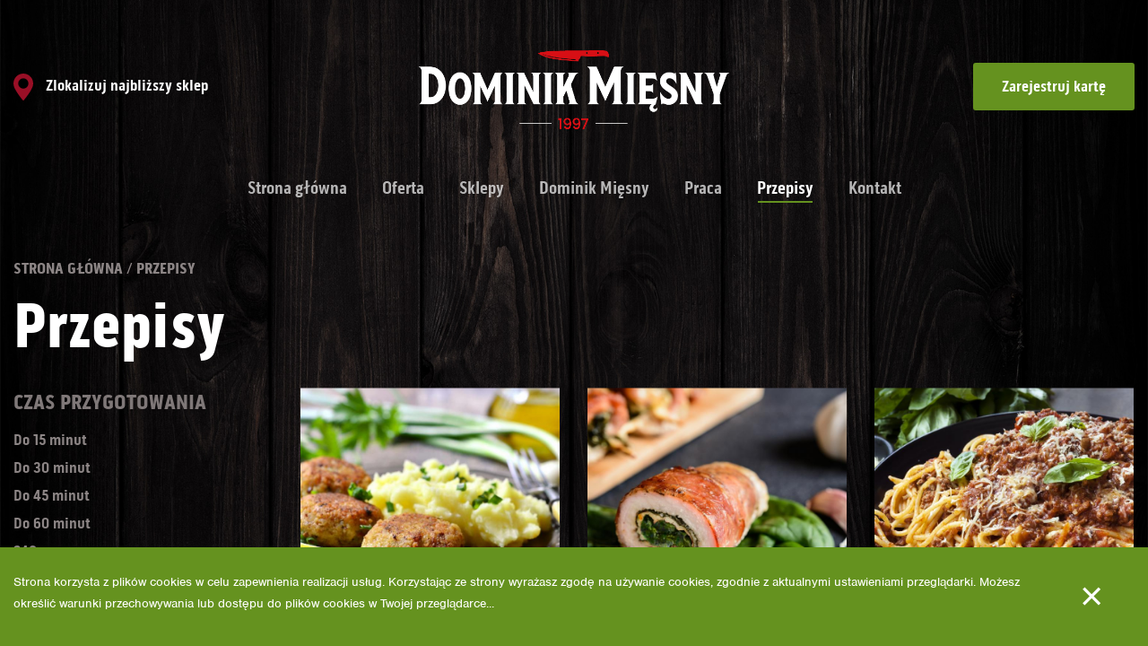

--- FILE ---
content_type: text/html; charset=UTF-8
request_url: https://dominik-miesny.pl/pl/page/10/przepisy?categories=6
body_size: 5746
content:
<!doctype html>
<html lang="pl">
<head>

    <meta charset="utf-8">
    <meta http-equiv="X-UA-Compatible" content="IE=edge">
    <base href="https://dominik-miesny.pl/pl/home">
        <meta name="viewport" content="width=device-width, initial-scale=1.0, maximum-scale=1.0, user-scalable=no" />
    <title>Przepisy Dominika Mięsnego - Sieć Sklep&oacute;w Masarni Dominik, Gdynia, Rumia, Reda, Wejherowo</title>
<meta name="description" content="">
<meta name="keywords" content="">    <link rel="manifest" href="manifest.json">
    <meta name="mobile-web-app-capable" content="yes">
    <meta name="application-name" content="EvoStudio - CMS">
    <link rel="icon" sizes="192x192"
          href="https://dominik-miesny.pl/assets/front/images/noimage.png">
    <meta name="apple-mobile-web-app-capable" content="yes">
    <meta name="apple-mobile-web-app-status-bar-style" content="black">
    <meta name="apple-mobile-web-app-title" content="EvoStudio - CMS">
    <link rel="apple-touch-icon"
          href="https://dominik-miesny.pl/assets/front/images/noimage.png">
    <meta name="msapplication-TileImage"
          content="https://dominik-miesny.pl/assets/front/images/noimage.png">
    <meta name="msapplication-TileColor" content="#3372DF">
    <meta name="theme-color" content="#3372DF">

    <link rel="shortcut icon" href="https://dominik-miesny.pl/assets/front/images/favicon/favicon.ico?4.1.0" type="image/x-icon" />
    <link rel="apple-touch-icon" sizes="57x57" href="https://dominik-miesny.pl/assets/front/images/favicon/apple-touch-icon-57x57.png?4.1.0">
    <link rel="apple-touch-icon" sizes="60x60" href="https://dominik-miesny.pl/assets/front/images/favicon/apple-touch-icon-60x60.png?4.1.0">
    <link rel="apple-touch-icon" sizes="72x72" href="https://dominik-miesny.pl/assets/front/images/favicon/apple-touch-icon-72x72.png?4.1.0">
    <link rel="apple-touch-icon" sizes="76x76" href="https://dominik-miesny.pl/assets/front/images/favicon/apple-touch-icon-76x76.png?4.1.0">
    <link rel="apple-touch-icon" sizes="114x114" href="https://dominik-miesny.pl/assets/front/images/favicon/apple-touch-icon-114x114.png?4.1.0">
    <link rel="apple-touch-icon" sizes="120x120" href="https://dominik-miesny.pl/assets/front/images/favicon/apple-touch-icon-120x120.png?4.1.0">
    <link rel="apple-touch-icon" sizes="144x144" href="https://dominik-miesny.pl/assets/front/images/favicon/apple-touch-icon-144x144.png?4.1.0">
    <link rel="apple-touch-icon" sizes="152x152" href="https://dominik-miesny.pl/assets/front/images/favicon/apple-touch-icon-152x152.png?4.1.0">
    <link rel="apple-touch-icon" sizes="180x180" href="https://dominik-miesny.pl/assets/front/images/favicon/apple-touch-icon-180x180.png?4.1.0">
    <link rel="icon" type="image/png" href="https://dominik-miesny.pl/assets/front/images/favicon/favicon-16x16.png?4.1.0" sizes="16x16">
    <link rel="icon" type="image/png" href="https://dominik-miesny.pl/assets/front/images/favicon/favicon-32x32.png?4.1.0" sizes="32x32">
    <link rel="icon" type="image/png" href="https://dominik-miesny.pl/assets/front/images/favicon/favicon-96x96.png?4.1.0" sizes="96x96">
    <link rel="icon" type="image/png" href="https://dominik-miesny.pl/assets/front/images/favicon/android-chrome-192x192.png?4.1.0" sizes="192x192">
    <meta name="msapplication-square70x70logo" content="https://dominik-miesny.pl/assets/front/images/favicon/smalltile.png?4.1.0" />
    <meta name="msapplication-square150x150logo" content="https://dominik-miesny.pl/assets/front/images/favicon/mediumtile.png?4.1.0" />
    <meta name="msapplication-wide310x150logo" content="https://dominik-miesny.pl/assets/front/images/favicon/widetile.png?4.1.0" />
    <meta name="msapplication-square310x310logo" content="https://dominik-miesny.pl/assets/front/images/favicon/largetile.png?4.1.0" />

    <!-- Page styles -->
    <link rel="stylesheet" href="https://dominik-miesny.pl/assets/front/styles/styles.min.css?4.1.0">
    <link rel="stylesheet" href="https://dominik-miesny.pl/assets/front/styles/fixes.css?4.1.0">

        <!-- Google Tag Manager -->
    <script>(function(w,d,s,l,i){w[l]=w[l]||[];w[l].push({'gtm.start':
    new Date().getTime(),event:'gtm.js'});var f=d.getElementsByTagName(s)[0],
    j=d.createElement(s),dl=l!='dataLayer'?'&l='+l:'';j.async=true;j.src=
    'https://www.googletagmanager.com/gtm.js?id='+i+dl;f.parentNode.insertBefore(j,f);
    })(window,document,'script','dataLayer','GTM-PLGZWDNS');</script>
    <!-- End Google Tag Manager -->

    <!-- Google tag (gtag.js) -->
    <script async src="https://www.googletagmanager.com/gtag/js?id=G-Z6Y23SJN6W"></script>
    <script>
      window.dataLayer = window.dataLayer || [];
      function gtag(){dataLayer.push(arguments);}
      gtag('js', new Date());

      gtag('config', 'G-Z6Y23SJN6W');
    </script>
    <!-- Facebook Pixel Code -->
    <script>
        !function(f,b,e,v,n,t,s){if(f.fbq)return;n=f.fbq=function(){n.callMethod?
                n.callMethod.apply(n,arguments):n.queue.push(arguments)};if(!f._fbq)f._fbq=n;
            n.push=n;n.loaded=!0;n.version='2.0';n.queue=[];t=b.createElement(e);t.async=!0;
            t.src=v;s=b.getElementsByTagName(e)[0];s.parentNode.insertBefore(t,s)}(window,
                document,'script','https://connect.facebook.net/en_US/fbevents.js');
        fbq('init', '164486120686777');
        fbq('track', 'PageView');
    </script>
    <noscript><img height="1" width="1" style="display:none"
                   src="https://www.facebook.com/tr?id=164486120686777&ev=PageView&noscript=1"
        /></noscript>
    <!-- DO NOT MODIFY -->
    <!-- End Facebook Pixel Code -->
    <meta property="fb:app_id" content="" />
    <meta property="og:locale" content="pl_PL">
            <meta property="og:title" content="Przepisy Dominika Mięsnego - Sieć Sklep&oacute;w Masarni Dominik, Gdynia, Rumia, Reda, Wejherowo" />
        <meta property="og:type" content="article" />
        <meta property="og:description" content="" />
    
    <meta property="og:url" content="https://dominik-miesny.pl/pl/page/10/przepisy" />
    <meta property="og:site_name" content="Przepisy" />
    <meta property="og:image" content="" />
    <script src='https://www.google.com/recaptcha/api.js'></script>
</head>

<body>
<!-- Google Tag Manager (noscript) -->
<noscript><iframe src="https://www.googletagmanager.com/ns.html?id=GTM-PLGZWDNS"
height="0" width="0" style="display:none;visibility:hidden"></iframe></noscript>
<!-- End Google Tag Manager (noscript) -->
<div id="page-overlay" class="page-overlay"><br/></div>
<div id="site" class="site--default" data-parallax="scroll" data-image-src="https://dominik-miesny.pl/assets/front/images/bg.jpg?4.1.0" data-bleed="100">
    <header class="site-header">
        <div class="site-wrapper">
            <div class="site-header__content">
                <div class="sh-content__col desktop">
                    <a href="./page/32/lista-sklepow" class="site-header__localization">
                        <img src="https://dominik-miesny.pl/assets/front/images/pointer.svg?4.1.0" alt="" class="inject-svg site-header__localization-pointer"> Zlokalizuj najbliższy sklep
                    </a>
                </div>
                <div class="sh-content__col mobile tablet desktop">
                    <div style="width: auto" class="site-logo">
                        <a href="."><img src="https://dominik-miesny.pl/assets/front/images/logo_new.png?4.1.0" alt="" class="inject-svg"></a>
                    </div>
                </div>
                <div class="sh-content__col mobile tablet">
                    <div class="sh-item">
                        <div class="hamburger hamburger--arrow js-mobile-nav">
                            <div class="hamburger-box">
                                <div class="hamburger-inner"></div>
                            </div>
                        </div>
                    </div>
                </div>
                <div class="sh-content__col desktop">
                    <a href="./page/13/rejestracja-karty" class="button button--secondary button--register">Zarejestruj kartę</a>
                </div>
            </div>
            <div class="site-header__content">
                <div class="sh-content__col site-header__nav desktop">
                    <!-- navigation module -->
                    <!-- Variables -->
                    <nav>
    <ul>
                    <li ><a href="." class="nav__item" target="_self">Strona gł&oacute;wna</a></li>
                    <li ><a href="https://dominik-miesny.pl/pl/page/40/oferta" class="nav__item" target="_self">Oferta</a></li>
                    <li ><a href="https://dominik-miesny.pl/pl/page/4/sklepy" class="nav__item" target="_self">Sklepy</a></li>
                    <li ><a href="https://dominik-miesny.pl/pl/page/30/dominik-miesny" class="nav__item" target="_self">Dominik Mięsny</a></li>
                    <li ><a href="https://dominik-miesny.pl/pl/page/26/praca" class="nav__item" target="_self">Praca</a></li>
                    <li  class="current" ><a href="https://dominik-miesny.pl/pl/page/10/przepisy" class="nav__item" target="_self">Przepisy</a></li>
                    <li ><a href="https://dominik-miesny.pl/pl/page/7/kontakt" class="nav__item" target="_self">Kontakt</a></li>
        	
	</ul>
</nav>                            <!-- end navigation module -->
                </div>
            </div>
        </div>
    </header>

    <nav class="mobile-nav">
        <div class="mobile-nav__top">
            <div class="hamburger hamburger--arrow js-mobile-nav">
                <div class="hamburger-box">
                    <div class="hamburger-inner"></div>
                </div>
            </div>
        </div>
        <div class="mobile-nav__content">
            <nav>
    <ul>
                    <li ><a href="." class="nav__item" target="_self">Strona gł&oacute;wna</a></li>
                    <li ><a href="https://dominik-miesny.pl/pl/page/40/oferta" class="nav__item" target="_self">Oferta</a></li>
                    <li ><a href="https://dominik-miesny.pl/pl/page/4/sklepy" class="nav__item" target="_self">Sklepy</a></li>
                    <li ><a href="https://dominik-miesny.pl/pl/page/30/dominik-miesny" class="nav__item" target="_self">Dominik Mięsny</a></li>
                    <li ><a href="https://dominik-miesny.pl/pl/page/26/praca" class="nav__item" target="_self">Praca</a></li>
                    <li  class="current" ><a href="https://dominik-miesny.pl/pl/page/10/przepisy" class="nav__item" target="_self">Przepisy</a></li>
                    <li ><a href="https://dominik-miesny.pl/pl/page/7/kontakt" class="nav__item" target="_self">Kontakt</a></li>
        	
	</ul>
</nav>        </div>
        <!-- <div class="mobile-nav__bottom">
            <ul>
                <li><p>Polish</p></li>
                <li><a href="#">English</a></li>
            </ul>
        </div> -->
    </nav>

    <main class="site-content">
        <section class="breadcrumbs">
    <div class="site-wrapper">
        <ul>
            <li><a href="https://dominik-miesny.pl">Strona główna</a></li>
                                    <li><span>Przepisy</span></li>
                                </ul>
    </div>
</section>

                    
            <div class="cms-section cms-options" data-full-width="false"
                 data-left="true"
                 data-stretch="false"
                 data-background="false"
                 data-gradient="false"
                 data-parallax="false"
                 data-light-font="false"
            >
                <div class="site-wrapper">
                                        <div class="s-content">
                                                    <div class="row ">
                                                                    <div class="col-md-12">
                                                                                    <section class="text text--1 ">
    <h1><strong>Przepisy</strong></h1>

</section>
                                                                            </div>
                                                            </div>
                                            </div>
                </div>
            </div>
                <div class="cms-section cms-options" data-full-width="false" data-center="true" data-stretch="false"
         data-background="false" data-gradient="false" data-parallax="false" data-light-font="false">
        <div class="site-wrapper">
            <div class="s-content">
                <div class="row">
                    <div class="col-md-3">
                        <section class="articles-list">
                            <form method="get" class="articles-list__filters" action="https://dominik-miesny.pl/pl/page/10/przepisy">
                                                                    
                                    <div class="al-filters__filter">
                                        <span class="al-filters__filter-title">Czas przygotowania</span>
                                                                                    <div class="al-filters__filter-row ">
                                                <a href="https://dominik-miesny.pl/pl/page/10/przepisy?prepare_time=1" class="al-filters__filter-option ">
                                                    <span class="al-filters__filter-close">&times;</span>
                                                    <strong>
                                                        Do 15 minut
                                                    </strong>
                                                </a>
                                            </div>
                                                                                    <div class="al-filters__filter-row ">
                                                <a href="https://dominik-miesny.pl/pl/page/10/przepisy?prepare_time=7" class="al-filters__filter-option ">
                                                    <span class="al-filters__filter-close">&times;</span>
                                                    <strong>
                                                        Do 30 minut
                                                    </strong>
                                                </a>
                                            </div>
                                                                                    <div class="al-filters__filter-row ">
                                                <a href="https://dominik-miesny.pl/pl/page/10/przepisy?prepare_time=11" class="al-filters__filter-option ">
                                                    <span class="al-filters__filter-close">&times;</span>
                                                    <strong>
                                                        Do 45 minut
                                                    </strong>
                                                </a>
                                            </div>
                                                                                    <div class="al-filters__filter-row ">
                                                <a href="https://dominik-miesny.pl/pl/page/10/przepisy?prepare_time=13" class="al-filters__filter-option ">
                                                    <span class="al-filters__filter-close">&times;</span>
                                                    <strong>
                                                        Do 60 minut
                                                    </strong>
                                                </a>
                                            </div>
                                                                                    <div class="al-filters__filter-row ">
                                                <a href="https://dominik-miesny.pl/pl/page/10/przepisy?prepare_time=76" class="al-filters__filter-option ">
                                                    <span class="al-filters__filter-close">&times;</span>
                                                    <strong>
                                                        240
                                                    </strong>
                                                </a>
                                            </div>
                                                                                    <div class="al-filters__filter-row ">
                                                <a href="https://dominik-miesny.pl/pl/page/10/przepisy?prepare_time=77" class="al-filters__filter-option ">
                                                    <span class="al-filters__filter-close">&times;</span>
                                                    <strong>
                                                        1h
                                                    </strong>
                                                </a>
                                            </div>
                                                                                    <div class="al-filters__filter-row ">
                                                <a href="https://dominik-miesny.pl/pl/page/10/przepisy?prepare_time=78" class="al-filters__filter-option ">
                                                    <span class="al-filters__filter-close">&times;</span>
                                                    <strong>
                                                        
                                                    </strong>
                                                </a>
                                            </div>
                                                                            </div>
                                                                    
                                    <div class="al-filters__filter">
                                        <span class="al-filters__filter-title">Ilość os&oacute;b</span>
                                                                                    <div class="al-filters__filter-row ">
                                                <a href="https://dominik-miesny.pl/pl/page/10/przepisy?portions=12" class="al-filters__filter-option ">
                                                    <span class="al-filters__filter-close">&times;</span>
                                                    <strong>
                                                        Dla 2 os&oacute;b
                                                    </strong>
                                                </a>
                                            </div>
                                                                                    <div class="al-filters__filter-row ">
                                                <a href="https://dominik-miesny.pl/pl/page/10/przepisy?portions=14" class="al-filters__filter-option ">
                                                    <span class="al-filters__filter-close">&times;</span>
                                                    <strong>
                                                        Dla 4 os&oacute;b
                                                    </strong>
                                                </a>
                                            </div>
                                                                                    <div class="al-filters__filter-row ">
                                                <a href="https://dominik-miesny.pl/pl/page/10/przepisy?portions=15" class="al-filters__filter-option ">
                                                    <span class="al-filters__filter-close">&times;</span>
                                                    <strong>
                                                        Dla 6 os&oacute;b
                                                    </strong>
                                                </a>
                                            </div>
                                                                                    <div class="al-filters__filter-row ">
                                                <a href="https://dominik-miesny.pl/pl/page/10/przepisy?portions=72" class="al-filters__filter-option ">
                                                    <span class="al-filters__filter-close">&times;</span>
                                                    <strong>
                                                        Dla 8 os&oacute;b
                                                    </strong>
                                                </a>
                                            </div>
                                                                            </div>
                                                                    
                                    <div class="al-filters__filter">
                                        <span class="al-filters__filter-title">Kategorie</span>
                                                                                    <div class="al-filters__filter-row ">
                                                <a href="https://dominik-miesny.pl/pl/page/10/przepisy?categories=5" class="al-filters__filter-option ">
                                                    <span class="al-filters__filter-close">&times;</span>
                                                    <strong>
                                                        Danie mięsne
                                                    </strong>
                                                </a>
                                            </div>
                                                                                    <div class="al-filters__filter-row  current ">
                                                <a href="https://dominik-miesny.pl/pl/page/10/przepisy?categories=6" class="al-filters__filter-option ">
                                                    <span class="al-filters__filter-close">&times;</span>
                                                    <strong>
                                                        Danie z wieprzowiną
                                                    </strong>
                                                </a>
                                            </div>
                                                                                    <div class="al-filters__filter-row ">
                                                <a href="https://dominik-miesny.pl/pl/page/10/przepisy?categories=9" class="al-filters__filter-option ">
                                                    <span class="al-filters__filter-close">&times;</span>
                                                    <strong>
                                                        Danie wegetariańskie
                                                    </strong>
                                                </a>
                                            </div>
                                                                                    <div class="al-filters__filter-row ">
                                                <a href="https://dominik-miesny.pl/pl/page/10/przepisy?categories=10" class="al-filters__filter-option ">
                                                    <span class="al-filters__filter-close">&times;</span>
                                                    <strong>
                                                        Danie warzywne
                                                    </strong>
                                                </a>
                                            </div>
                                                                            </div>
                                                            </form>
                        </section>
                    </div>
                    <div class="col-md-9">                    
                        <section class="articles-list">
                            <div id="articleList">
                                <div class="articles-list__container">
                        <div class="articles-list__item">
                <div class="al-item__content">
                    <div class="al-item__picture">
                        <a href="https://dominik-miesny.pl/pl/article/8/klasyczne-kotlety-mielone">
                                                            <img src="/assets/front/images/content/Tz1D8mQcV0IemazY15GzYJ5taTyomQi0cdLDq1llCsOBSujUOmMfLv8tfMla_kotlety-mielonejpg-image(700x700-crop).jpg" alt="">
                                                     </a>
                    </div>
                    <div class="al-item__text">
                        <section class="text">
                            <h3><strong>Klasyczne kotlety mielone</strong></h3>
                            <div class="al-item__attr">                                
                                <h6><strong>Czas przygotowania:</strong></h6><span class="al-item__attr-value">Do 30 minut</span>
                            </div>
                            <div class="al-item__attr">                                
                                <h6><strong>Liczba osób:</strong></h6><span class="al-item__attr-value">Dla 4 osób</span>
                            </div>
                        </section>
                        <div class="read-more">
                            <a href="https://dominik-miesny.pl/pl/article/8/klasyczne-kotlety-mielone" class="button button--secondary">Zobacz przepis</a>
                        </div>
                    </div>
                </div>
            </div>
                    <div class="articles-list__item">
                <div class="al-item__content">
                    <div class="al-item__picture">
                        <a href="https://dominik-miesny.pl/pl/article/9/schabowe-ze-szpinakiem-i-feta">
                                                            <img src="/assets/front/images/content/3XeINnNWomDT4r29vfGWBXCucL9vde61bEA8FhTG8cQ35PmogSC0a6vg44Ha_szpinak-przerobionejpg-image(700x700-crop).jpg" alt="">
                                                     </a>
                    </div>
                    <div class="al-item__text">
                        <section class="text">
                            <h3><strong>Schabowe ze szpinakiem i fetą</strong></h3>
                            <div class="al-item__attr">                                
                                <h6><strong>Czas przygotowania:</strong></h6><span class="al-item__attr-value">Do 25 minut</span>
                            </div>
                            <div class="al-item__attr">                                
                                <h6><strong>Liczba osób:</strong></h6><span class="al-item__attr-value">Dla 8 osób</span>
                            </div>
                        </section>
                        <div class="read-more">
                            <a href="https://dominik-miesny.pl/pl/article/9/schabowe-ze-szpinakiem-i-feta" class="button button--secondary">Zobacz przepis</a>
                        </div>
                    </div>
                </div>
            </div>
                    <div class="articles-list__item">
                <div class="al-item__content">
                    <div class="al-item__picture">
                        <a href="https://dominik-miesny.pl/pl/article/14/spaghetti-bolognese">
                                                            <img src="/assets/front/images/content/F2FmRcPDAJn2BTUiQqGKylaxsJFbAYcp78wQDPvbbkeVJZ8bTeLcvtzAsCqg_spaghettijpg-image(700x700-crop).jpg" alt="">
                                                     </a>
                    </div>
                    <div class="al-item__text">
                        <section class="text">
                            <h3><strong>Spaghetti bolognese</strong></h3>
                            <div class="al-item__attr">                                
                                <h6><strong>Czas przygotowania:</strong></h6><span class="al-item__attr-value">Do 30 minut</span>
                            </div>
                            <div class="al-item__attr">                                
                                <h6><strong>Liczba osób:</strong></h6><span class="al-item__attr-value">Dla 4 osób</span>
                            </div>
                        </section>
                        <div class="read-more">
                            <a href="https://dominik-miesny.pl/pl/article/14/spaghetti-bolognese" class="button button--secondary">Zobacz przepis</a>
                        </div>
                    </div>
                </div>
            </div>
                    <div class="articles-list__item">
                <div class="al-item__content">
                    <div class="al-item__picture">
                        <a href="https://dominik-miesny.pl/pl/article/345/duszona-wieprzowina-z-dynia">
                                                            <img src="/assets/front/images/content/3KrWRYlv8V6cyB3W77be7Ntmbnvez401tiGyXuCBueymCHyQlQxlvk3M19RD_mieso-dyniajpg-image(700x700-crop).jpg" alt="">
                                                     </a>
                    </div>
                    <div class="al-item__text">
                        <section class="text">
                            <h3><strong>Duszona wieprzowina z dynią</strong></h3>
                            <div class="al-item__attr">                                
                                <h6><strong>Czas przygotowania:</strong></h6><span class="al-item__attr-value">Do 60 minut</span>
                            </div>
                            <div class="al-item__attr">                                
                                <h6><strong>Liczba osób:</strong></h6><span class="al-item__attr-value">Dla 6 osób</span>
                            </div>
                        </section>
                        <div class="read-more">
                            <a href="https://dominik-miesny.pl/pl/article/345/duszona-wieprzowina-z-dynia" class="button button--secondary">Zobacz przepis</a>
                        </div>
                    </div>
                </div>
            </div>
                    <div class="articles-list__item">
                <div class="al-item__content">
                    <div class="al-item__picture">
                        <a href="https://dominik-miesny.pl/pl/article/373/rolada-wieprzowa-z-miesem-mielonym">
                                                            <img src="/assets/front/images/content/tUW1UY5eK7newH047kO4C5z9EyJozgrt40E3XoDzEkW0sKzE4BXXDqcOxUIj_projekt-bez-tytulu-13png-image(700x700-crop).png" alt="">
                                                     </a>
                    </div>
                    <div class="al-item__text">
                        <section class="text">
                            <h3><strong>Rolada wieprzowa z mięsem mielonym</strong></h3>
                            <div class="al-item__attr">                                
                                <h6><strong>Czas przygotowania:</strong></h6><span class="al-item__attr-value">Do 120 minut</span>
                            </div>
                            <div class="al-item__attr">                                
                                <h6><strong>Liczba osób:</strong></h6><span class="al-item__attr-value">Dla 4 osób</span>
                            </div>
                        </section>
                        <div class="read-more">
                            <a href="https://dominik-miesny.pl/pl/article/373/rolada-wieprzowa-z-miesem-mielonym" class="button button--secondary">Zobacz przepis</a>
                        </div>
                    </div>
                </div>
            </div>
                    <div class="articles-list__item">
                <div class="al-item__content">
                    <div class="al-item__picture">
                        <a href="https://dominik-miesny.pl/pl/article/375/gulasz-wieprzowy-z-grzybami">
                                                            <img src="/assets/front/images/content/eiwda2wLSjSIKdBXRpMoZDICNprEj7pMGYCScdczh8OZ95GFp41Er6y5dNiD_gulasz-www-967x480jpg-image(700x700-crop).jpg" alt="">
                                                     </a>
                    </div>
                    <div class="al-item__text">
                        <section class="text">
                            <h3><strong>Gulasz wieprzowy z grzybami</strong></h3>
                            <div class="al-item__attr">                                
                                <h6><strong>Czas przygotowania:</strong></h6><span class="al-item__attr-value">Do 60 minut</span>
                            </div>
                            <div class="al-item__attr">                                
                                <h6><strong>Liczba osób:</strong></h6><span class="al-item__attr-value">Dla 6 osób</span>
                            </div>
                        </section>
                        <div class="read-more">
                            <a href="https://dominik-miesny.pl/pl/article/375/gulasz-wieprzowy-z-grzybami" class="button button--secondary">Zobacz przepis</a>
                        </div>
                    </div>
                </div>
            </div>
            </div>
    <nav class="pagination-widget">
    
</nav>	
                            </div>
                        </section>            
                    </div>
                </div>
            </div>
        </div>
    </div>
    <section class="spacer"><br></section>
    
    <div data-light-font="false" data-parallax="false" data-gradient="false" data-background="false" data-stretch="false" data-left="true" data-full-width="false" class="cms-section cms-options">
    <div class="site-wrapper">
        <div class="s-content">                
            <div class="row ">
                <div class="col-md-12">
                    <section data-right="false" data-left="true" data-bottom="true" data-middle="false" data-top="false" class="boxes boxes--recipies cms-options ">
                        <div class="boxes__box">
                            <img class="bs-box__img" alt="" src="https://dominik-miesny.pl/assets/front/images/karta.png?4.1.0">
                            <h3><strong>Oszczędzaj z Dominikiem</strong></h3>
                            <div class="bs-box__text">
                                <p>Dzięki naszej karcie będziesz płacił mniej za codzienne zakupy! Z Kartą Stałego Klienta możesz kupować taniej wysokiej jakości mięso i wędliny.</p>
                            </div>
                            <a class="button button--secondary" href="./page/13/rejestracja-karty">
                                Zarejestruj kartę
                            </a>
                        </div>
                        <div class="boxes__box">
                            <img class="bs-box__img" alt="" src="https://dominik-miesny.pl/assets/front/images/content/RRF6paGC4Td8vFpEg48ak9XrMV4DwnOJhLqNw2Ltfahpj2MTLihqD71ZgQBu_markerspng-image().png?4.1.0">
                            <h3><strong>Znajdź najbliższy sklep</strong></h3>
                            <div class="bs-box__text">
                                <p>Nasze sklepy znajdują się w kilku miejscowościach min. w Gdyni, Rumi, Redzie i Wejherowie. Sprawdź, czy w Twoim sąsiedztwie jest już Dominik Mięsny.</p>
                            </div>
                            <a class="button button--secondary" href="./page/32/lista-sklepow">
                                Znajdź najbliższy sklep
                            </a>
                        </div>
                    </section>
                </div>
            </div>
        </div>
    </div>
</div>
    <script>var pageId = 10</script>
    
		            </main>
    <footer class="site-footer">
        <div class="site-wrapper">
            <div class="row">
                <div class="site-footer__nav">
                    <div class="site-footer__nav-content">
                                                <div class="sf-nav__menu">
                            <h5>Najnowsze wpisy</h5>
                            <ul>
                                                                    <li><a href="https://dominik-miesny.pl/pl/article/8/klasyczne-kotlety-mielone">Klasyczne kotlety mielone</a></li>
                                                                    <li><a href="https://dominik-miesny.pl/pl/article/9/schabowe-ze-szpinakiem-i-feta">Schabowe ze szpinakiem i fetą</a></li>
                                                                    <li><a href="https://dominik-miesny.pl/pl/article/12/gulasz-wegierski">Gulasz węgierski</a></li>
                                                                    <li><a href="https://dominik-miesny.pl/pl/article/14/spaghetti-bolognese">Spaghetti bolognese</a></li>
                                                                    <li><a href="https://dominik-miesny.pl/pl/article/15/szaszlyki-drobiowe-z-warzywami">Szaszłyki drobiowe z warzywami</a></li>
                                                            </ul>
                        </div>
                        <div class="sf-nav__menu">
                            <h5>Nasze sklepy</h5>
                            <ul>
                                <li><a href="./article/55/dominik-miesny">Produkty firmowe</a></li>
                                <li><a href="./page/13/rejestracja-karty">Rejestracja karty</a></li>
                                <li><a href="./page/32/lista-sklepow">Lista sklepów</a></li>
                                <li><a href="./page/28/dlaczego-tak-szybko">Dlaczego tak szybko?</a></li>
                            </ul>
                        </div>
                        <div class="sf-nav__menu">
                            <h5>Producent</h5>
                            <ul>
                                <li><a href="./page/17/o-nas">O nas</a></li>
                                                                <li><a href="./page/20/miesa">Produkty - Mięsa</a></li>
                                <li><a href="./page/27/wedliny">Produkty - Wędliny</a></li>
                                <li><a href="./page/22/jakosc">Jakość</a></li>
                            </ul>
                        </div>
                        <div class="sf-nav__menu">
                            <h5>Dominik</h5>
                            <ul>
                                <li><a href="./page/26/praca">Praca</a></li>
                                <li><a href="./page/7/kontakt">Kontakt</a></li>
                            </ul>
                        </div>
                        <div class="sf-nav__menu">
                            <h4>Dominik Mięsny</h4>
                        </div>
                    </div>
                </div>
            </div>
            <div class="row">
                <hr>
                <div class="site-footer__col col-md-6">
                    <p>Copyright 2025 Dominik</p>
                                    </div>
                <div class="site-footer__col col-md-6">
                    <p>Projekt i wykonanie</p>
                    <p>
                        <a href="http://www.evostudio.pl" target="_blank" class="site-footer__copy">
                            <img src="https://dominik-miesny.pl/assets/front/images/evostudio.svg?4.1.0" alt="Projektowanie i realizacja stron internetowych" class="inject-svg">
                        </a>
                    </p>
                </div>
            </div>
        </div>
    </footer>
    <div class="cookies-tab">
        <div class="site-wrapper">
            <div class="cookies-tab__content">
                <div class="cookies-tab__col">
                    <p>Strona korzysta z plików cookies w celu zapewnienia realizacji usług. Korzystając ze strony
                        wyrażasz zgodę na używanie cookies, zgodnie z aktualnymi ustawieniami przeglądarki. Możesz
                        określić warunki przechowywania lub dostępu do plików cookies w Twojej przeglądarce...                 </div>
                <div class="cookies-tab__col">
                    <section class="button-wrapper">
                        <button class="button button--small">&times;</button>
                    </section>
                </div>
            </div>
        </div>
    </div>
</div>


<link rel="stylesheet" href="https://dominik-miesny.pl/assets/front/styles/styles-bundle.css?4.1.0"/>

<script src="https://use.typekit.net/gey5xli.js"></script>
<script>try{Typekit.load({ async: true });}catch(e){}</script>
<script src="https://dominik-miesny.pl/assets/front/scripts/scripts-bundle.js?4.1.0"></script>

    <script src="https://dominik-miesny.pl/assets/front/scripts/simpleFilter.js?4.1.0"></script>
    <script>
        SimpleFilter.init();
    </script>

<script src="https://dominik-miesny.pl/assets/front/scripts/scripts.min.js?4.1.0"></script>

</body>
</html>



--- FILE ---
content_type: text/css
request_url: https://dominik-miesny.pl/assets/front/styles/styles.min.css?4.1.0
body_size: 16544
content:
.al-item__picture img,.sr-item__title a{-webkit-transition:opacity .5s linear;-moz-transition:opacity .5s linear}.table--bordered table,.table--bordered2 table{border-spacing:0;border-collapse:collapse}@media only screen and (min-width:860px){.desktop{display:block!important}}@media only screen and (max-width:860px) and (min-width:640px){.tablet{display:block!important}}@media only screen and (max-width:640px){.mobile{display:block!important}}.articles-list{position:relative;display:block}.articles-list__container{display:block;font-size:0}.articles-list__item{display:inline-block;vertical-align:top}.articles-list--2 .articles-list__item .al-item__picture{min-width:150px}.articles-list--2 .articles-list__item .al-item__text h4{font-size:20px;line-height:28px;margin:0 0 10px;padding:0}.al-item__content{display:table;width:100%}.al-item__picture,.al-item__text{display:table-cell;vertical-align:top}.al-item__picture{min-width:200px;max-width:200px;height:300px}.al-item__picture a{display:block;height:100%}.al-item__picture img{position:relative;top:50%;-webkit-transform:translateY(-50%);-moz-transform:translateY(-50%);-ms-transform:translateY(-50%);-o-transform:translateY(-50%);transform:translateY(-50%);display:block;width:100%;opacity:1;transition:opacity .5s linear}.al-item__picture img:hover{opacity:.7}.al-item__text{padding-left:30px;text-align:left}.al-item__text .read-more{display:block;padding-top:20px;text-align:right}.al-item__text .read-more a{font-weight:600;text-decoration:none}.al-item__text .read-more a:hover{opacity:.6}@media only screen and (max-width:1300px){.articles-list__item{display:block}.articles-list--2 .articles-list__item{width:100%}.articles-list--2 .articles-list__item .al-item__picture{min-width:200px}.articles-list--2 .articles-list__item .al-item__text h4{font-size:20px;line-height:28px;margin:0 0 10px;padding:0}}@media only screen and (max-width:460px){.articles-list__item{min-width:0;margin-bottom:30px;padding-bottom:30px;border-bottom:1px #eee solid}.articles-list--2 .articles-list__item .al-item__picture{min-width:0}.al-item__content{display:block;width:100%}.al-item__picture,.al-item__text{display:block;width:100%;min-width:0;text-align:center}.al-item__picture{min-width:0;max-width:none;margin-bottom:10px}.al-item__picture img{display:inline-block;width:auto}.al-item__text{padding-left:0}.al-item__text .read-more{text-align:center}}button{outline:0}.button,button{display:inline-block;vertical-align:middle;margin:5px;padding:15px 40px;font-family:nimbus-sans,sans-serif;font-size:14px;font-weight:500;text-decoration:none;color:#000;line-height:1.4;background:0 0;border:1px solid rgba(0,0,0,.1);cursor:pointer}.cms-options[data-light-font=true] .button,.cms-options[data-light-font=true] button{color:#fff;border-color:rgba(255,255,255,.1)}.button--rounded{border-radius:100px}.button--small{padding:10px 20px;font-size:12px}.button--large{padding:20px 40px;font-size:16px}.button--white{color:#000;background:#fff}.cms-options[data-light-font=true] .button--white{color:#000;border-color:#fff}.button--black{color:#fff;background:#333;border-color:#333}.button--primary,.button--secondary{color:#fff!important;font-size:18px;border-width:2px}.cms-options[data-light-font=true] .button--black{background:#111;border-color:#111}.button--primary{background:#990f26;border-color:#990f26!important;color:#fff!important}.button--secondary{background:#65921f;border-color:#65921f!important;color:#fff!important}.g-recaptcha{display:none}.download__item{display:inline-block;width:100%;margin:20px 0;max-width:635px;vertical-align:middle;padding:0 15px}.download__link{display:-webkit-box;display:-moz-box;display:box;display:-webkit-flex;display:-moz-flex;display:-ms-flexbox;display:flex;-webkit-box-align:center;-moz-box-align:center;box-align:center;-webkit-align-items:center;-moz-align-items:center;-ms-align-items:center;-o-align-items:center;align-items:center;-ms-flex-align:center;text-decoration:none;white-space:nowrap}.download__icon,.download__name,.download__size,.download__type{display:inline-block}.download__icon{width:3em;height:3em;line-height:2.8;position:relative;border-radius:50%;background:#990f26;text-align:center;-webkit-box-flex:0;-moz-box-flex:0;box-flex:0;-webkit-flex:0 0 3em;-moz-flex:0 0 3em;-ms-flex:0 0 3em;flex:0 0 3em}.download__icon i{vertical-align:middle;color:#fff}.hamburger,a{color:inherit}.download__name{padding-left:20px;overflow:hidden;text-overflow:ellipsis;font-size:inherit}.download__name,.download__type{margin-right:20px}@media only screen and (max-width:1024px){.download__name,.download__type{margin-right:10px}}.edge-picture{display:-webkit-box;display:-moz-box;display:box;display:-webkit-flex;display:-moz-flex;display:-ms-flexbox;display:flex;-webkit-box-align:center;-moz-box-align:center;box-align:center;-webkit-align-items:center;-moz-align-items:center;-ms-align-items:center;-o-align-items:center;align-items:center;-ms-flex-align:center}.edge-picture__content,.edge-picture__img{width:50%}.edge-picture__content:after,.edge-picture__img:after{clear:both;content:"";display:block;visibility:hidden}.edge-picture__img{padding:0 15px}.edge-picture__img img{display:block;float:right;max-width:none}.edge-picture__content+.edge-picture__img img,.edge-picture__img+.edge-picture__content .ep-content__wrapper{float:left}.edge-picture .ep-content__wrapper{float:right;width:100%;max-width:650px;padding:0 40px}.cms-options[data-background=true] .edge-picture{margin-left:-30px;margin-right:-30px}@media only screen and (max-width:1024px){.cms-options[data-background=true] .edge-picture,.edge-picture{margin-left:-15px;margin-right:-15px}.edge-picture{-webkit-box-orient:vertical;-moz-box-orient:vertical;box-orient:vertical;-webkit-box-direction:normal;-moz-box-direction:normal;box-direction:normal;-webkit-flex-direction:column;-moz-flex-direction:column;flex-direction:column;-ms-flex-direction:column}.edge-picture__content,.edge-picture__img{width:100%}.edge-picture__content{padding-bottom:30px;-webkit-box-ordinal-group:0;-moz-box-ordinal-group:0;box-ordinal-group:0;-webkit-order:0;-moz-order:0;order:0;-ms-flex-order:0}.edge-picture__img{-webkit-box-ordinal-group:1;-moz-box-ordinal-group:1;box-ordinal-group:1;-webkit-order:1;-moz-order:1;order:1;-ms-flex-order:1}.edge-picture__img img{max-width:100%}.edge-picture .ep-content__wrapper{max-width:none;float:none}.edge-picture .ep-content__wrapper,.edge-picture__img{padding:0 15px}}.features-list{display:block;font-size:0;margin:30px -15px}.features-list__item{width:310px;display:inline-block;padding:15px;vertical-align:top;position:relative}.features-list__item--small img{max-width:80px;margin-bottom:10px}.features-list__item--round{margin-left:100px;width:210px}.features-list__item--round .image-holder{position:absolute;content:"";border:1px solid rgba(0,0,0,.1);left:-80px;top:20px;width:80px;height:80px;border-radius:50%;background:#fff}.features-list__item--round .image-holder img{position:absolute;left:0;right:0;bottom:0;top:0;margin:auto;max-width:40px;max-height:40px}.features-list__item--round-cover{margin-left:100px;width:210px}.features-list__item--round-cover .image-holder{background-size:cover;background-position:center center;position:absolute;content:"";border:1px solid rgba(0,0,0,.1);left:-80px;top:20px;width:80px;height:80px;border-radius:50%;overflow:hidden}@media only screen and (max-width:768px){.features-list{margin:0 auto;width:100%;padding:0 15px}.features-list__item{display:block}}.gallery-category{display:block;width:100%}.gallery-category__content{display:block;width:100%;font-size:0}.gallery-category__item{display:inline-block;vertical-align:middle;width:33.3%;min-width:310px;max-width:650px}.gallery-category__item .gc-item__content{position:relative;display:block;text-decoration:none;background-position:center center;background-size:cover;background-repeat:no-repeat;width:100%;height:0;padding-bottom:100%}.gallery-category__item .gc-item__content::before{content:"";position:absolute;top:0;bottom:0;left:0;right:0;z-index:9;background:rgba(0,0,0,.3);-webkit-transition:background .3s linear;-moz-transition:background .3s linear;transition:background .3s linear}.gallery-category__item .gc-item__content:hover::before{background:rgba(0,0,0,.6)}.gallery-category__item .gc-item__text{position:absolute;left:0;right:auto;bottom:0;margin:auto;max-width:300px;padding:30px;z-index:99}.cms-options[data-left=true] .gallery-category__item .gc-item__text{left:0;right:auto}.cms-options[data-center=true] .gallery-category__item .gc-item__text{left:0;right:0}.cms-options[data-right=true] .gallery-category__item .gc-item__text{left:auto;right:0}.cms-options[data-top=true] .gallery-category__item .gc-item__text{top:0;bottom:auto}.cms-options[data-middle=true] .gallery-category__item .gc-item__text{top:50%;bottom:auto;-webkit-transform:translateY(-50%);-moz-transform:translateY(-50%);-ms-transform:translateY(-50%);-o-transform:translateY(-50%);transform:translateY(-50%)}.cms-options[data-bottom=true] .gallery-category__item .gc-item__text{top:auto;bottom:0}.gallery-category__item .gc-item__text h3{font-weight:600}.gallery-category--large .gallery-category__item{width:50%}.gallery-category--large .gallery-category__item .gc-item__content{width:100%;height:0;padding-bottom:80%}.gallery-category--small .gallery-category__item{width:25%;max-width:325px}.gallery-category--small .gallery-category__item .gc-item__content{width:100%;height:0;padding-bottom:125%}.gallery-category--padding .gallery-category__content{width:auto;min-width:100%;margin:-15px}.gallery-category--padding .gallery-category__item{padding:15px;max-width:665px}.gallery-category--stretched-small .gallery-category__content{width:auto;min-width:100%;margin:0}.gallery-category--stretched-small .gallery-category__item{width:20%}.gallery-category--stretched-large .gallery-category__content{width:auto;min-width:100%;margin:0}.gallery-category--stretched-large .gallery-category__item{width:33.333%;max-width:initial}.gallery-category--zoom-slider .owl-stage-outer{-webkit-transition:all .3s;-moz-transition:all .3s;transition:all .3s}.gallery-category--zoom-slider .gallery-category__content .owl-carousel .owl-stage-outer{overflow:visible}.gallery-category--zoom-slider .gallery-category__content .owl-carousel .owl-item{-webkit-transition:all .5s;-moz-transition:all .5s;transition:all .5s}.gallery-category--zoom-slider .gallery-category__content .owl-carousel .owl-item.zoomed{z-index:10;-webkit-transform:scale(1.3);-moz-transform:scale(1.3);-ms-transform:scale(1.3);-o-transform:scale(1.3);transform:scale(1.3)}.gallery-category--zoom-slider .gallery-category__item{width:100%;min-width:300px}.gallery-category--zoom-slider .gallery-category__item .gc-item__content{cursor:pointer;min-height:270px;width:100%;height:0;padding-bottom:100%}@media only screen and (max-width:860px){.gallery-category--zoom-slider .gallery-category__item{width:100%;min-width:270px;max-width:270px}}@media only screen and (max-width:640px){.gallery-category__item{display:block;width:100%!important;min-width:0;max-width:none}.gallery-category__item .gc-item__content{height:auto!important;padding:15px!important}.gallery-category__item .gc-item__text{position:relative;top:0}.cms-options[data-middle=true] .gallery-category__item .gc-item__text{-webkit-transform:translateY(0);-moz-transform:translateY(0);-ms-transform:translateY(0);-o-transform:translateY(0);transform:translateY(0)}.gallery-category--zoom-slider .gallery-category__item{width:100%;min-width:200px;max-width:100%}.gallery-category--zoom-slider .gallery-category__item .gc-item__content:hover::before{background:rgba(0,0,0,.3)}.gallery-category--zoom-slider .gallery-category__content .owl-carousel .owl-item.zoomed{-webkit-transform:scale(1.1);-moz-transform:scale(1.1);-ms-transform:scale(1.1);-o-transform:scale(1.1);transform:scale(1.1)}}.gallery-thumbs{position:relative;display:block}.gallery-thumbs__item{background-size:cover;background-position:center center;background-repeat:no-repeat}.gallery-thumbs .gt-item__content{display:-webkit-box;display:-moz-box;display:box;display:-webkit-flex;display:-moz-flex;display:-ms-flexbox;display:flex;-webkit-box-align:end;-moz-box-align:end;box-align:end;-webkit-align-items:flex-end;-moz-align-items:flex-end;-ms-align-items:flex-end;-o-align-items:flex-end;align-items:flex-end;-ms-flex-align:end;padding:60px;min-height:450px;background:rgba(0,0,0,.9);-webkit-transition:background 1s linear;-moz-transition:background 1s linear;transition:background 1s linear}.cms-options[data-stretch=true] .gallery-thumbs .gt-item__content{min-height:650px}.gallery-thumbs .gt-item__text{position:relative;display:inline-block;max-width:400px;top:30px;opacity:0;-webkit-transition:all .6s linear;-moz-transition:all .6s linear;transition:all .6s linear}.gallery-thumbs__thumbs{display:block;padding:5px 0;font-size:0;text-align:center}.gallery-thumbs__thumbs .gt-thumbs__container{display:block;width:100%;overflow:hidden}.gallery-thumbs__thumbs .gt-thumbs__container .owl-thumbs{position:relative;white-space:nowrap;-webkit-transition:all .1s linear;-moz-transition:all .1s linear;transition:all .1s linear}.gallery-thumbs__thumbs .owl-thumb-item{display:inline-block;vertical-align:middle;margin:10px 5px;width:120px;height:80px;background-size:cover;background-position:center center;background-repeat:no-repeat;border:0;outline:0;opacity:.6;cursor:pointer}.gallery-thumbs__thumbs .owl-thumb-item.active,.gallery-thumbs__thumbs .owl-thumb-item:hover{opacity:1}.gallery-thumbs__item[data-top=true] .gt-item__content{-webkit-box-align:start;-moz-box-align:start;box-align:start;-webkit-align-items:flex-start;-moz-align-items:flex-start;-ms-align-items:flex-start;-o-align-items:flex-start;align-items:flex-start;-ms-flex-align:start}.gallery-thumbs__item[data-middle=true] .gt-item__content{-webkit-box-align:center;-moz-box-align:center;box-align:center;-webkit-align-items:center;-moz-align-items:center;-ms-align-items:center;-o-align-items:center;align-items:center;-ms-flex-align:center}.gallery-thumbs__item[data-bottom=true] .gt-item__content{-webkit-box-align:end;-moz-box-align:end;box-align:end;-webkit-align-items:flex-end;-moz-align-items:flex-end;-ms-align-items:flex-end;-o-align-items:flex-end;align-items:flex-end;-ms-flex-align:end}.cms-options[data-stretch=false] .gallery-thumbs__item .gt-item__content{padding:60px 120px}.owl-item.active .gt-item__text{top:0;opacity:1}.owl-item.active .gt-item__content{background:rgba(0,0,0,.5)}.owl-nav .owl-next,.owl-nav .owl-prev{position:absolute;top:50%;margin:auto;font-size:60px;font-weight:300;-webkit-transform:translateY(-50%);-moz-transform:translateY(-50%);-ms-transform:translateY(-50%);-o-transform:translateY(-50%);transform:translateY(-50%);-webkit-transition:opacity .1s linear;-moz-transition:opacity .1s linear;transition:opacity .1s linear}.owl-nav .owl-next:hover,.owl-nav .owl-prev:hover{opacity:.5}.owl-nav .owl-next:active,.owl-nav .owl-prev:active{opacity:.3}.owl-nav .owl-next img,.owl-nav .owl-prev img{width:50px}.owl-nav .owl-prev{left:30px;right:auto}.owl-nav .owl-next{left:auto;right:30px}.google-map{position:relative;display:block}.google-map__content{display:block;width:100%;height:400px}.hamburger{display:inline-block;cursor:pointer;transition-property:opacity,-webkit-filter;transition-property:opacity,filter;transition-property:opacity,filter,-webkit-filter;transition-duration:.15s;transition-timing-function:linear;font:inherit;text-transform:none;background-color:transparent;border:0;margin:0;overflow:visible}.hamburger:hover{opacity:.7}.hamburger-box{width:30px;height:20px;display:inline-block;position:relative}.hamburger-inner{display:block;top:50%;margin-top:-2px}.hamburger-inner,.hamburger-inner::after,.hamburger-inner::before{width:30px;height:4px;position:absolute;transition-property:-webkit-transform;transition-property:transform;transition-property:transform,-webkit-transform;transition-duration:.15s;transition-timing-function:ease}#map,#map .contact-map,.map-tabs{position:relative}.hamburger-inner::after,.hamburger-inner::before{content:"";display:block}.hamburger--arrow.is-active .hamburger-inner::before{-webkit-transform:translate3d(-8px,0,0) rotate(-45deg) scale(.7,1);transform:translate3d(-8px,0,0) rotate(-45deg) scale(.7,1)}.hamburger--arrow.is-active .hamburger-inner::after{-webkit-transform:translate3d(-8px,0,0) rotate(45deg) scale(.7,1);transform:translate3d(-8px,0,0) rotate(45deg) scale(.7,1)}.header-text{display:block}.header-text p{font-size:14px;font-weight:400;text-transform:uppercase;letter-spacing:1px;opacity:.6}.languages{margin:0 -5px;padding:0}.languages li{display:inline-block;vertical-align:middle;margin:0;padding:0;min-height:0;line-height:1}.languages li+li{border-left:1px #eee solid}.languages li::before{display:none}.languages li a,.languages li p{display:block;padding:2px 5px;min-height:0;font-size:12px;text-decoration:none;line-height:12px}.languages li a{font-weight:600}.languages li a:hover{opacity:.4}@media only screen and (max-width:1300px){.languages li{display:block;text-align:center}.languages li+li{border-top:1px #eee solid;border-left:0}.languages li a,.languages li p{padding:5px}.mini-gallery{text-align:center}}.map-tabs{display:inline-block;max-width:860px}.map-tabs__items,.map-tabs__links{display:table-cell;vertical-align:top}#map{display:block;width:345px}#map .contact-map{z-index:5}#map .contact-map--number,#map .contact-map--transparent{position:absolute;top:0;bottom:0;left:0;right:0;margin:auto;z-index:10}#map .contact-map--number path,#map .contact-map--transparent path{cursor:pointer}#map .contact-map path.active{fill:#990f26!important;fill-opacity:1}#map img,#map svg{max-width:100%}#map img path,#map svg path{-webkit-transition:all .1s linear;-moz-transition:all .1s linear;transition:all .1s linear}.articles-list__item,.mini-gallery__link:before{-webkit-transition:all .5s;-moz-transition:all .5s}.map-item{display:none}.map-item__regions{position:relative;display:block;width:100%}.map-item__regions button{margin-bottom:20px}.map-item__regions ul{position:relative;display:none;padding:0 15px 20px;font-size:0;background:#fff;border:1px solid rgba(153,15,38,.2);border-top:transparent;z-index:999}.map-item__regions li{display:inline-block;vertical-align:top;width:50%;padding:3px 0;font-size:12px;color:#990f26}.mobile-nav__top,.pagination-widget .pagination li.active span,.pagination-widget .pagination li:hover a,.pagination-widget .pagination li:hover span{color:#fff}.mini-gallery{display:block;font-size:0}.mini-gallery:after{clear:both;content:"";display:block;visibility:hidden}.mini-gallery__item{position:relative;display:inline-block;vertical-align:top;width:33.3%;max-width:433px;min-width:325px;overflow:hidden}.mini-gallery__video{width:100%;height:0;padding-bottom:50%}.mini-gallery__video iframe,.mini-gallery__video video{position:absolute;top:0;bottom:0;left:0;right:0;margin:auto;width:100%;height:100%;cursor:pointer;background:#000}.mini-gallery__link{display:block;line-height:0}.mini-gallery__link:before{display:block;position:absolute;content:"";left:0;top:0;width:100%;height:100%;background:0 0;transition:all .5s}.mini-gallery__link:hover:before{background:rgba(0,0,0,.3)}.mini-gallery__image{width:100%}.mini-gallery--no-grid .mini-gallery__item{width:100%;max-width:none;margin-bottom:30px;padding:0}.mini-gallery--no-grid .row{-webkit-box-align:start;-moz-box-align:start;box-align:start;-webkit-align-items:flex-start;-moz-align-items:flex-start;-ms-align-items:flex-start;-o-align-items:flex-start;align-items:flex-start;-ms-flex-align:start}.mini-gallery--padding .row [class*=col-md]:not(:first-child):not(:last-child){padding-top:60px}@media only screen and (max-width:640px){.mini-gallery__item{width:100%;min-width:0}}.mobile-nav{display:none;position:fixed;top:0;bottom:0;left:0;right:0;margin:auto;z-index:999;overflow:auto}.mobile-nav__top{display:block;text-align:right}.mobile-nav__content{display:block;text-align:center;color:#fff}.mobile-nav__content ul{margin:0;padding:0}.mobile-nav__content li{position:relative;display:block;top:-5px;opacity:0;-webkit-transition:all .5s linear;-moz-transition:all .5s linear;transition:all .5s linear}.mobile-nav__content li.fadeIn{top:0;opacity:1}.mobile-nav__content li::before{display:none}.mobile-nav__content li a,.mobile-nav__content li p{display:block;padding:15px;font-size:30px;text-decoration:none}.mobile-nav__bottom{display:block;padding:0 30px;text-align:center;border-top:1px rgba(255,255,255,.1) solid}.cms-options[data-left=true] .picture figure figcaption,.news__item[data-left=true] .ni__author,.picture figure figcaption{text-align:left}.mobile-nav__bottom ul{margin:0;padding:0}.mobile-nav__bottom li{display:inline-block}.mobile-nav__bottom li::before{display:none}.mobile-nav__bottom li a,.mobile-nav__bottom li p{display:block;padding:15px}.mobile-nav .hamburger-inner,.mobile-nav .hamburger-inner::after,.mobile-nav .hamburger-inner::before{background-color:#fff}.news{position:relative;display:block;margin:-15px;font-size:0}.news__item{display:inline-block;vertical-align:top;padding:15px;width:33.3%;min-width:332.5px;max-width:443.33px}.news__item .ni__date p{min-height:0;font-size:13px;font-weight:600;line-height:1;opacity:.6}.news__item .ni__title{margin:5px 0;padding:0}.news__item .ni__title a{text-decoration:none;opacity:1;-webkit-transition:opacity .3s linear;-moz-transition:opacity .3s linear;transition:opacity .3s linear}.news__item .ni__title a:hover{opacity:.75}.news__item .ni__info{font-style:italic;opacity:.6}.news__item .ni__info a,.news__item .ni__info p{font-size:13px;line-height:1.2}.news__item .ni__info a{display:inline-block;padding-left:3px;font-style:normal;line-height:1}.news__item .ni__text{margin:10px 0 20px}.news__item .ni__read-more{display:block;clear:both}.news__item .ni__read-more a{display:inline-block;font-weight:600;text-decoration:none;opacity:1;-webkit-transition:opacity 150ms linear;-moz-transition:opacity 150ms linear;transition:opacity 150ms linear}.news__item .ni__read-more a:hover{opacity:.6}.news__item .ni__read-more a:hover i{-webkit-transform:translateX(3px);-moz-transform:translateX(3px);-ms-transform:translateX(3px);-o-transform:translateX(3px);transform:translateX(3px)}.news__item .ni__read-more a i{position:relative;display:inline-block;vertical-align:middle;margin-left:3px;font-size:.6em;-webkit-transition:all 150ms linear;-moz-transition:all 150ms linear;transition:all 150ms linear}.news__item .ni__author{display:-webkit-box;display:-moz-box;display:box;display:-webkit-flex;display:-moz-flex;display:-ms-flexbox;display:flex;-webkit-box-align:center;-moz-box-align:center;box-align:center;-webkit-align-items:center;-moz-align-items:center;-ms-align-items:center;-o-align-items:center;align-items:center;-ms-flex-align:center;-webkit-box-orient:horizontal;-moz-box-orient:horizontal;box-orient:horizontal;-webkit-box-direction:normal;-moz-box-direction:normal;box-direction:normal;-webkit-flex-direction:row;-moz-flex-direction:row;flex-direction:row;-ms-flex-direction:row}.news__item .ni__author .author__picture{min-width:80px;max-width:80px;min-height:80px;max-height:80px;border-radius:50%;overflow:hidden}.news__item .ni__author .author__picture img{display:block;width:100%}.news__item .ni__author .author__info{padding-left:15px}.news__item .ni__author .author__info h5,.news__item .ni__author .author__info h6{margin:0;padding:0}.news__item .ni__author .author__info p{min-height:12px;font-size:12px;line-height:12px}.news__item .ni__author--small .author__picture{width:40px;height:40px}.news__item[data-center=true] .ni__author{-webkit-box-pack:center;-moz-box-pack:center;box-pack:center;-webkit-justify-content:center;-moz-justify-content:center;-ms-justify-content:center;-o-justify-content:center;justify-content:center;-ms-flex-pack:center;text-align:left}.news__item[data-right=true] .ni__author{-webkit-box-orient:horizontal;-moz-box-orient:horizontal;box-orient:horizontal;-webkit-box-direction:reverse;-moz-box-direction:reverse;box-direction:reverse;-webkit-flex-direction:row-reverse;-moz-flex-direction:row-reverse;flex-direction:row-reverse;-ms-flex-direction:row-reverse}.news__item[data-right=true] .ni__author .author__info{padding-left:0;padding-right:15px}.news--default .news__item{width:33.3%;min-width:332.5px;max-width:443.33px}.news--small .news__item{width:332.5px}.news--boxes .ni__content{display:block;padding:30px;background:#fff;box-shadow:0 0 30px 0 rgba(0,0,0,.3)}.news--image .news__item{width:50%;min-width:0;max-width:635px}.news--image .news__item.same-width{width:33.3%;min-width:0!important;max-width:none!important}.news--image .news__item.same-width-1,.news--image .news__item.same-width-2,.news--image .news__item.same-width-3{min-width:0;max-width:none}.news--image .news__item.same-width-1{width:100%}.news--image .news__item.same-width-2{width:50%}.news--image .news__item.same-width-3{width:33.3%}.news--image .news__item .ni__container{display:-webkit-box;display:-moz-box;display:box;display:-webkit-flex;display:-moz-flex;display:-ms-flexbox;display:flex;-webkit-box-align:center;-moz-box-align:center;box-align:center;-webkit-align-items:center;-moz-align-items:center;-ms-align-items:center;-o-align-items:center;align-items:center;-ms-flex-align:center;-webkit-box-lines:multiple;-moz-box-lines:multiple;box-lines:multiple;-webkit-flex-wrap:wrap;-moz-flex-wrap:wrap;-ms-flex-wrap:wrap;flex-wrap:wrap;margin:-7.5px}.news--image .news__item .ni__content,.news--image .news__item .ni__picture{-webkit-box-flex:1;-moz-box-flex:1;box-flex:1;-webkit-flex:1;-moz-flex:1;-ms-flex:1;flex:1;padding:7.5px}.news--image .news__item .ni__picture{overflow:hidden}.news--image .news__item .ni__picture img{display:block;width:100%;-webkit-backface-visibility:hidden;backface-visibility:hidden;-webkit-transform:translateZ(0) scale(1,1);-moz-transform:translateZ(0) scale(1,1);-ms-transform:translateZ(0) scale(1,1);-o-transform:translateZ(0) scale(1,1);transform:translateZ(0) scale(1,1);-webkit-transition:all .5s ease-out;-moz-transition:all .5s ease-out;transition:all .5s ease-out}.news--image .news__item .ni__picture a,.news--image .news__item .ni__picture p{display:block;overflow:hidden}.news--image .news__item .ni__picture a:hover img,.news--image .news__item .ni__picture p:hover img{-webkit-transform:scale(1.05);-moz-transform:scale(1.05);-ms-transform:scale(1.05);-o-transform:scale(1.05);transform:scale(1.05)}.news--image-side .news__item{width:50%;max-width:665px;min-width:317.5px}.news--image-side .news__item[data-right=true] .ni__container{-webkit-box-orient:horizontal;-moz-box-orient:horizontal;box-orient:horizontal;-webkit-box-direction:reverse;-moz-box-direction:reverse;box-direction:reverse;-webkit-flex-direction:row-reverse;-moz-flex-direction:row-reverse;flex-direction:row-reverse;-ms-flex-direction:row-reverse}.news--image-side .news__item.display-column .ni__container,.news--image-top .news__item .ni__container{-webkit-box-orient:vertical;-moz-box-orient:vertical;-webkit-box-direction:normal;-moz-box-direction:normal;-webkit-flex-direction:column}.news--image-side .news__item.display-column{max-width:443.33px}.news--image-side .news__item.display-column .ni__container{box-orient:vertical;box-direction:normal;-moz-flex-direction:column;flex-direction:column;-ms-flex-direction:column}.news--image-side .news__item.same-width-2{width:100%}.news--image-side .news__item.same-width-2.display-column{width:50%}.news--image-top .news__item{width:33.3%;max-width:443.33px;min-width:332.5px}.news--image-top .news__item .ni__container{box-orient:vertical;box-direction:normal;-moz-flex-direction:column;flex-direction:column;-ms-flex-direction:column}.news--image-small .news__item{width:25%;min-width:266px}.pagination-widget{width:100%;display:block}.pagination-widget .pagination{list-style:none;padding:1.5rem 0;width:100%;max-width:1300px;display:block;margin:0 auto}.pagination-widget .pagination li{border-radius:3px;-webkit-transition:all .2s;-moz-transition:all .2s;transition:all .2s}.pagination-widget .pagination li:before{display:none}.pagination-widget .pagination li.disabled span,.pagination-widget .pagination li.disabled:hover a,.pagination-widget .pagination li.disabled:hover span,.pagination-widget--circle .pagination li.disabled span,.pagination-widget--circle .pagination li.disabled:hover a,.pagination-widget--circle .pagination li.disabled:hover span{color:#5c5d6b}.pagination-widget .pagination li.active:hover span{cursor:default}.pagination-widget .pagination li.disabled{font-weight:400;background:0 0;cursor:default}.pagination-widget .pagination li a,.pagination-widget .pagination li span{text-decoration:none;display:block;-webkit-transition:all .2s;-moz-transition:all .2s;transition:all .2s}.pagination-widget--circle .pagination li{width:32px;height:32px;border-radius:50%;margin:0 2px}.pagination-widget--circle .pagination li.active:hover span{cursor:default}.pagination-widget--circle .pagination li.disabled{font-weight:400;background:0 0;cursor:default}.pagination-widget--border .pagination li.active,.pagination-widget--round-border .pagination li.active{font-weight:500;background:0 0}.pagination-widget--circle .pagination li a,.pagination-widget--circle .pagination li span{padding:0;border-radius:50%;width:100%;height:100%;line-height:32px}.pagination-widget--border .pagination{border-top:1px solid rgba(0,0,0,.3);padding:0 0 1.5rem}.pagination-widget--border .pagination li{border-radius:0;background:0 0}.pagination-widget--border .pagination li:hover{background:0 0}.pagination-widget--border .pagination li:hover a,.pagination-widget--border .pagination li:hover span{color:#990f26;border-top:1px solid #990f26}.pagination-widget--border .pagination li.active span{color:#65921f;border-top:1px solid #65921f}.pagination-widget--border .pagination li.disabled{cursor:default}.pagination-widget--border .pagination li.disabled span{color:#5c5d6b}.pagination-widget--border .pagination li.disabled:hover a,.pagination-widget--border .pagination li.disabled:hover span{color:#5c5d6b;border-top:1px solid transparent}.pagination-widget--border .pagination li a,.pagination-widget--border .pagination li span{border-top:1px solid transparent;margin-top:-1px;line-height:30px}.pagination-widget--round-border .pagination li{width:32px;height:32px;border-radius:50%;margin:0 2px}.pagination-widget--round-border .pagination li:hover{background:0 0}.pagination-widget--round-border .pagination li:hover a,.pagination-widget--round-border .pagination li:hover span{color:#990f26;border:1px solid #990f26;border-radius:50%}.pagination-widget--round-border .pagination li.active span{border:1px solid #65921f;border-radius:50%;color:#990f26}.pagination-widget--round-border .pagination li.active:hover span{cursor:default}.pagination-widget--round-border .pagination li.disabled{font-weight:400;background:0 0;cursor:default}.meat path,.side-panel.close,.side-panel__close{cursor:pointer}.pagination-widget--round-border .pagination li.disabled span{color:#5c5d6b}.pagination-widget--round-border .pagination li.disabled:hover a,.pagination-widget--round-border .pagination li.disabled:hover span{color:#5c5d6b;border:1px solid transparent}.pagination-widget--round-border .pagination li a,.pagination-widget--round-border .pagination li span{border:1px solid transparent;padding:0;border-radius:50%;width:100%;height:100%;line-height:30px}.cms-options[data-light-font=true] .pagination-widget .pagination li.disabled span,.cms-options[data-light-font=true] .pagination-widget .pagination li.disabled:hover a,.cms-options[data-light-font=true] .pagination-widget .pagination li.disabled:hover span,.cms-options[data-light-font=true] .pagination-widget .pagination--border li.disabled span,.cms-options[data-light-font=true] .pagination-widget .pagination--border li.disabled:hover a,.cms-options[data-light-font=true] .pagination-widget .pagination--border li.disabled:hover span,.cms-options[data-light-font=true] .pagination-widget .pagination--circle li.disabled span,.cms-options[data-light-font=true] .pagination-widget .pagination--circle li.disabled:hover a,.cms-options[data-light-font=true] .pagination-widget .pagination--circle li.disabled:hover span,.cms-options[data-light-font=true] .pagination-widget .pagination--round-border li.disabled span,.cms-options[data-light-font=true] .pagination-widget .pagination--round-border li.disabled:hover a,.cms-options[data-light-font=true] .pagination-widget .pagination--round-border li.disabled:hover span{color:#fff}.cms-options[data-light-font=true] .pagination-widget .pagination--border{border-top:1px solid rgba(255,255,255,.6)}@media only screen and (max-width:640px){.pagination-widget .pagination li{margin:0}.pagination-widget .pagination li:not(.active):not(.prev):not(.next):not(.first):not(.last){display:none}}.picture{font-size:0}.picture figure{display:table;margin:0}.picture figure>a{display:inline-block;font-size:0;outline:0;background:#3c060f}.picture figure>a:hover img{opacity:.5}.picture figure img{display:block;max-width:100%;opacity:1;-webkit-transition:opacity .2s linear;-moz-transition:opacity .2s linear;transition:opacity .2s linear}.picture figure figcaption{display:table-caption;caption-side:bottom;margin-top:10px}.cms-options[data-right=true] .picture figure figcaption{text-align:right}.cms-options[data-center=true] .picture figure figcaption,.picture--wide figure,.scroll-to{text-align:center}.picture figure figcaption p{font-weight:500;line-height:1.4}.picture figure figcaption p span{font-size:12px;font-weight:400;opacity:.6}.picture--left{float:left}.picture--right{float:right}.picture--center{display:block;width:100%;clear:both}.picture--center figure{width:100%;text-align:center;background:rgba(0,0,0,.1)}.picture--center figure img{display:inline-block}.picture--wide{display:block;width:100%;clear:both}.picture--wide figure{width:100%}.picture--wide figure a,.picture--wide figure img{display:block;width:100%}.scroll-to{display:block;margin-top:60px}.scroll-to a{display:inline-block;vertical-align:middle;width:80px;height:80px;margin:0;padding:0;font-size:36px;line-height:77px;background-color:transparent;border:1px solid #111;border-radius:50%;-webkit-transition:all .5s linear;-moz-transition:all .5s linear;transition:all .5s linear}.scroll-to a:hover{background-color:rgba(0,0,0,.6)}.scroll-to img,.scroll-to svg{display:block;width:100px}.cms-options[data-light-font=true] .scroll-to a{border-color:#fff}.cms-options[data-light-font=true] .scroll-to a:hover{background-color:rgba(255,255,255,.1)}.cms-options[data-light-font=true] .scroll-to svg path{fill:#fff!important}.search-bar{margin:0;padding:0;max-width:200px;border-radius:50px;overflow:hidden}.search-bar form{display:table;width:100%;background:#f2f2f2}.search-bar__col{display:table-cell;vertical-align:middle;margin:0;padding:0;border:0}.search-bar button,.search-bar input{display:block;margin:0;padding:10px;font-size:12px;border:none}.search-bar button:focus,.search-bar button:hover,.search-bar input:focus,.search-bar input:hover{border:0;outline:0}.search-bar button::-webkit-input-placeholder,.search-bar input::-webkit-input-placeholder{line-height:1}.search-bar button::-moz-placeholder,.search-bar input::-moz-placeholder{line-height:1}.search-bar button:-moz-placeholder,.search-bar input:-moz-placeholder{line-height:1}.search-bar button:-ms-input-placeholder,.search-bar input:-ms-input-placeholder{line-height:1}.search-bar input{padding-left:15px;padding-right:10px;background:rgba(255,255,255,0);-webkit-transition:background .1s linear;-moz-transition:background .1s linear;transition:background .1s linear}.search-bar input:focus,.search-bar input:hover{background:rgba(255,255,255,.3)}.search-bar button{padding-left:15px;padding-right:15px;background:0 0;-webkit-transition:background .1s linear;-moz-transition:background .1s linear;transition:background .1s linear}.search-bar button:focus,.search-bar button:hover{background:rgba(0,0,0,.05)}.search-results{position:relative;display:block}.search-results__container{display:block;margin:-15px;font-size:0}.search-results__item{display:inline-block;vertical-align:top;padding:15px;min-width:650px;width:100%}.search-results--2 .search-results__item{width:50%}.search-results--2 .search-results__item .sr-item__picture{min-width:50px}.search-results--2 .search-results__item .sr-item__text h4{font-size:20px;line-height:28px;margin:0 0 10px;padding:0}.sr-item__title{display:block;text-align:left}.sr-item__title a{text-decoration:none;opacity:1;transition:opacity .5s linear}.sr-item__title a:hover{opacity:.8}.sr-item__link{color:#0093c8;font-style:italic;font-size:14px;text-align:left;padding-bottom:10px}.sr-item__content{display:table;width:100%}.sr-item__picture,.sr-item__text{display:table-cell;vertical-align:top}.sr-item__picture{min-width:50px;max-width:50px;display:block}.sr-item__picture img{display:block;width:100%;opacity:1;-webkit-transition:opacity .5s linear;-moz-transition:opacity .5s linear;transition:opacity .5s linear}.sr-item__picture img:hover{opacity:.7}.section-tabs ul button:hover,.sr-item__text .read-more a:hover{opacity:.6}.sr-item__text{padding-left:30px;text-align:left}.sr-item__text a,.sr-item__text ol,.sr-item__text p,.sr-item__text ul{font-size:14px;line-height:22px;padding:5.75px 0 6.25px}.sr-item__text .read-more{display:block;padding-top:20px;text-align:right}.sr-item__text .read-more a{font-weight:600;text-decoration:none}@media only screen and (max-width:1300px){.search-results__item{display:block}.search-results--2 .search-results__item{width:100%}.search-results--2 .search-results__item .sr-item__picture{min-width:50px}.search-results--2 .search-results__item .sr-item__text h4{font-size:20px;line-height:28px;margin:0 0 10px;padding:0}}.articles-list .al-filters__filter-title,.articles-list__back{font-size:24px;font-family:pill-gothic-300mg,sans-serif}@media only screen and (max-width:460px){.search-results__item{min-width:0;margin-bottom:30px;padding-bottom:30px;border-bottom:1px #eee solid}.search-results--2 .search-results__item .sr-item__picture{min-width:50px;max-width:50px}.sr-item__content{width:100%}.sr-item__picture,.sr-item__text{width:100%;min-width:0;text-align:left}.sr-item__picture{min-width:0;max-width:50px;margin-bottom:10px;width:50px}.sr-item__picture img{display:inline-block;width:auto;max-width:50px;margin-top:10px}.sr-item__text{padding-left:20px}.sr-item__text .read-more{text-align:center}}.section-tabs{display:block;margin-bottom:30px;text-align:center}.section-tabs ul{margin:0 0 30px;padding:15px 0;width:100%;border-bottom:1px #f5f5f5 solid}.section-tabs ul li{display:inline-block;margin:10px 20px;padding:0}.section-tabs ul li::before{display:none}.section-tabs ul button{margin:0;padding:0;border:0;font-weight:600;color:#777}.section-tabs ul button::before{content:"";display:block;margin:0 auto 10px;padding:0;top:0;bottom:0;left:0;right:0;width:30px;height:30px;background:#eee;border-radius:50%}.section-tabs ul button.active{color:#000}.section-tabs ul button.active::before{background:#ddd}.separator{display:block;padding:15px 0}.separator hr{height:1px;margin:0 auto;background:rgba(0,0,0,.1);border:0}.cms-options[data-light-font=true] .separator hr{background:rgba(255,255,255,.1)}.separator--gradient hr{background:0 0;background-image:-webkit-linear-gradient(left,transparent,rgba(0,0,0,.1),transparent);background-image:linear-gradient(to right,transparent,rgba(0,0,0,.1),transparent)}.cms-options[data-light-font=true] .separator--gradient hr{background:0 0;background-image:-webkit-linear-gradient(left,rgba(255,255,255,0),rgba(255,255,255,.1),rgba(255,255,255,0));background-image:linear-gradient(to right,rgba(255,255,255,0),rgba(255,255,255,.1),rgba(255,255,255,0))}.separator--short hr{height:2px;width:50px}.separator--not-center hr{display:inline-block;margin:0}.cms-options[data-center=true] .separator--not-center{margin:0 auto}.cms-options[data-left=true] .separator--not-center{text-align:left}.cms-options[data-center=right] .separator--not-center{text-align:right}.spacer{display:block;width:100%;padding:30px 0;clear:both}@media only screen and (max-width:860px){.spacer{padding-top:7.5px;padding-bottom:7.5px}}.table--default table td,.table--default table th{border-bottom:1px #eee solid}.table--default table thead td,.table--default table thead th{border-bottom:2px #eee solid}.table--header-bg table{border-spacing:0}.table--header-bg table thead{background:#530815}.table--header-bg table thead td,.table--header-bg table thead th{text-align:center;color:#fff;border:0}.table--header-left table th{min-width:120px;text-align:left;border-right:1px #eee dotted}.table--header-left table tbody td,.table--header-left table tbody th{vertical-align:top;border-bottom:2px #eee solid}.table--header-left table tbody th{padding-top:13px}.table--bordered table thead td,.table--bordered table thead th{border:1px solid #ddd!important}.table--bordered table tbody td{border:1px solid #eee!important}.table--bordered2 table thead td,.table--bordered2 table thead th{border:1px solid #ddd;border-top:0}.table--bordered2 table thead td:first-child,.table--bordered2 table thead th:first-child{border-left:0}.table--bordered2 table thead td:last-child,.table--bordered2 table thead th:last-child{border-right:0}.table--bordered2 table tbody tr td,fieldset,input,select,textarea{border:1px solid #eee}.table--bordered2 table tbody tr td:first-child{border-left:0}.table--bordered2 table tbody tr td:last-child{border-right:0}.table--bordered2 table tbody tr:first-child td{border-top:0}.table--bordered2 table tbody tr:last-child td{border-bottom:0}.text{display:block}.text--2{-webkit-columns:2;-moz-columns:2;columns:2}.text--3{-webkit-columns:3;-moz-columns:3;columns:3}.text--2,.text--3{-webkit-column-gap:30px;-moz-column-gap:30px;column-gap:30px;-webkit-column-width:350px;-moz-column-width:350px;column-width:350px}.text--2 a,.text--2 ol,.text--2 p,.text--2 ul,.text--3 a,.text--3 ol,.text--3 p,.text--3 ul{display:block;margin:0;padding:0}.articles-list__container{text-align:left;margin:0 -15px}.articles-list__item{min-width:none;width:-webkit-calc(33.333% - 30px);width:calc(33.333% - 30px);margin:0 15px 50px;padding:0;min-height:560px;opacity:0;-webkit-transform:translateY(-20px);-moz-transform:translateY(-20px);-ms-transform:translateY(-20px);-o-transform:translateY(-20px);transform:translateY(-20px);transition:all .5s}.articles-list__item.on-screen{opacity:1;-webkit-transform:none;-moz-transform:none;-ms-transform:none;-o-transform:none;transform:none}.articles-list__row{float:left;width:100%;opacity:0;-webkit-transform:translateY(-20px);-moz-transform:translateY(-20px);-ms-transform:translateY(-20px);-o-transform:translateY(-20px);transform:translateY(-20px);-webkit-transition:all .5s;-moz-transition:all .5s;transition:all .5s}.articles-list__row svg{min-height:350px}.articles-list__row.on-screen{opacity:1;-webkit-transform:none;-moz-transform:none;-ms-transform:none;-o-transform:none;transform:none}.articles-list__back{letter-spacing:1px;color:#8c8585;font-weight:700;text-decoration:none;padding:0!important;position:relative;line-height:36px;-webkit-transition:all .2s;-moz-transition:all .2s;transition:all .2s}.articles-list__back::before{position:absolute;content:"";border-top:3px solid #8c8585;border-left:3px solid #8c8585;border-right:0;border-bottom:0;width:9px;height:9px;-webkit-transform:rotate(-45deg);-moz-transform:rotate(-45deg);-ms-transform:rotate(-45deg);-o-transform:rotate(-45deg);transform:rotate(-45deg);top:10px;left:-15px}.articles-list .al-filters__filter-option:after,.articles-list__back::after{height:2px;width:100%;background:#65921f;content:""}.articles-list__back::after{opacity:0;left:0;right:0;bottom:-2px;position:absolute;-webkit-transition:all .2s;-moz-transition:all .2s;transition:all .2s}.articles-list .al-item__picture img:hover,.articles-list .al-item__text img:hover,.articles-list__back.current::after,.articles-list__back:hover::after{opacity:1}.articles-list__back.current,.articles-list__back:hover{color:#fff}.articles-list__back.current::before,.articles-list__back:hover::before{border-color:#65921f}.articles-list .al-filters__filter{float:left;margin-bottom:20px}.articles-list .al-filters__filter-title{display:block;width:100%;color:#7f7878;text-transform:uppercase;font-weight:800;margin-bottom:10px;line-height:30px;padding:6px 0}.articles-list .al-filters__filter-row{position:relative;width:100%;float:left}.articles-list .al-filters__filter-row.current{color:#fff;margin-left:-15px}.articles-list .al-filters__filter-row.current .al-filters__filter-option{color:#fff}.articles-list .al-filters__filter-row.current .al-filters__filter-close{display:block}.articles-list .al-filters__filter-option{font-family:pill-gothic-300mg,sans-serif;font-size:18px;color:#8c8585;position:relative;float:left;text-decoration:none;padding-bottom:8px}.articles-list .al-filters__filter-option:after{position:absolute;left:0;display:none}.articles-list .al-filters__filter-option.hovered,.articles-list .al-filters__filter-option:hover{color:#fff}.articles-list .al-filters__filter-close{position:relative;top:3px;float:left;margin-right:5px;font-size:16px;font-weight:700;color:#990f26;cursor:pointer;display:none}.articles-list .al-item__picture,.articles-list .al-item__text{min-width:none;max-width:none;width:100%;display:block}.articles-list .al-item__picture{margin-bottom:15px}.articles-list .al-item__text{padding:0 0 80px;min-height:240px;float:left;position:relative}.articles-list .al-item__text h3{margin-bottom:10px}.articles-list .al-item__text h6{display:inline-block;margin-right:10px;padding:0}.articles-list .al-item__text .read-more{position:absolute;bottom:0;left:0;padding:0;margin:0}.articles-list .al-item__attr{display:block;width:100%;clear:both}.articles-list .al-item__attr-value{color:#fff;text-transform:uppercase;font-family:pill-gothic-300mg,sans-serif;font-size:16px;font-weight:700}.articles-list--2 .articles-list__item{width:-webkit-calc(50% - 30px);width:calc(50% - 30px);margin:0 15px 50px;padding:0}.articles-list--2 .articles-list__filters{width:25%;float:right}.articles-list--2 .al-filters__filter-title{display:block;width:100%;font-family:pill-gothic-300mg,sans-serif;color:#7f7878;text-transform:uppercase;font-weight:800;margin-bottom:15px;font-size:24px;line-height:36px;padding:9px 0 3px}.articles-list--2 .al-filters__filter-option{font-family:pill-gothic-300mg,sans-serif;font-size:22px;font-weight:700;color:#8c8585;position:relative;display:inline-block;float:left;clear:both;text-decoration:none;padding-bottom:5px;z-index:1}.articles-list--2 .al-filters__filter-option.hovered,.articles-list--2 .al-filters__filter-option:hover{color:#fff}.articles-list--2 .al-filters__filter-option.hovered:after,.articles-list--2 .al-filters__filter-option:hover:after{width:100%;height:3px;background:#65921f;position:absolute;content:"";bottom:5px;left:0;z-index:0}.articles-list--2 .al-item__text p{font-size:18px;line-height:28px;padding:7.25px 0 4.75px}.articles-list--2 .al-item__picture{min-height:300px;position:relative}.articles-list--2 .al-item__picture a{display:block;margin:0 auto}.articles-list--2 .al-item__picture a img{width:auto;max-width:100%;position:absolute;top:50%;left:50%;-webkit-transform:translate(-50%,-50%);-moz-transform:translate(-50%,-50%);-ms-transform:translate(-50%,-50%);-o-transform:translate(-50%,-50%);transform:translate(-50%,-50%)}.articles-list--3 .articles-list__item{min-height:0}.articles-list--3 .al-item__picture{min-height:200px}.articles-list--3 .al-item__text{min-height:0;padding:0}.articles-list--3 .al-item__text h3{display:inline-block;width:auto;position:relative}.articles-list--3 .al-item__text h3 a{text-decoration:none;background-repeat:repeat-x;background-position:0 100%;background-size:0 0;font-family:pill-gothic-300mg,sans-serif;font-size:36px;line-height:40px;-webkit-transition:all .2s;-moz-transition:all .2s;transition:all .2s}.articles-list--3 .al-item__text h3 span.green-arrow{position:relative;width:17px;height:17px;border-top:4px solid #65921f;border-right:4px solid #65921f;border-bottom:0;border-left:0;margin:0 0 3px 5px;display:none;-webkit-transition:all .2s;-moz-transition:all .2s;transition:all .2s;-webkit-transform:rotate(45deg);-moz-transform:rotate(45deg);-ms-transform:rotate(45deg);-o-transform:rotate(45deg);transform:rotate(45deg)}.articles-list--3 .al-item__text h3:hover a{background-size:2px 3px;background-image:linear-gradient(#65921f 0,#65921f 100%)}.articles-list--3 .al-item__text h3:hover span.green-arrow{display:inline-block}.articles-list--shops .articles-list__item{min-height:0;position:relative}.articles-list--shops .al-item__picture{height:300px;overflow:hidden;position:relative;margin:0}.articles-list--shops .al-item__picture:before{width:100%;height:100%;position:absolute;content:"";left:0;top:0;background-image:-webkit-linear-gradient(top ,rgba(255,255,255,0) 11%,rgba(158,158,158,0) 45%,rgba(3,3,3,.6) 99%,rgba(0,0,0,.6) 100%);background-image:linear-gradient(to bottom,rgba(255,255,255,0) 11%,rgba(158,158,158,0) 45%,rgba(3,3,3,.6) 99%,rgba(0,0,0,.6) 100%)}.articles-list--shops .al-item__text{min-height:0;position:absolute;width:100%;left:0;bottom:0;padding:0 0 20px;text-decoration:none}.articles-list--shops .al-item__text p{font-family:pill-gothic-300mg,sans-serif;color:#fff;font-weight:700}.articles-list--shops .al-item__text .arrow{width:50px;height:50px;background:#65921f;position:relative;margin-left:-10px;margin-right:10px;display:block;float:left}.button--primary:hover,.button--secondary:hover{background:0 0}.articles-list--shops .al-item__text .arrow:before{width:13px;height:13px;position:absolute;content:"";border-top:2px solid #fff;border-right:2px solid #fff;border-bottom:0;border-left:0;top:0;bottom:0;left:0;right:0;margin:auto;-webkit-transform:rotate(45deg);-moz-transform:rotate(45deg);-ms-transform:rotate(45deg);-o-transform:rotate(45deg);transform:rotate(45deg)}.articles-list--work .articles-list__container{margin:0}.articles-list--work .articles-list__item{min-height:0;position:relative;width:100%;margin:0 0 50px}.articles-list--work .articles-list__item h2{margin-bottom:30px}.articles-list--work .articles-list__item p{max-width:-webkit-calc(80% - 20px);max-width:calc(80% - 20px);margin-right:20px}.articles-list--work .articles-list__item .read-more{left:auto;right:0;top:0;bottom:0;margin:auto;height:55px}.articles-list--work .articles-list__item .read-more .button{margin:0}.articles-list--work .al-item__text{padding:0;min-height:0}#articleList{float:left;width:100%}@media only screen and (max-width:1300px){.articles-list__item{display:inline-block}}@media only screen and (max-width:1024px){.articles-list--3 .al-item__picture{min-height:140px}}@media only screen and (max-width:860px){.articles-list__filters{display:block;font-size:0}.articles-list__item{min-height:480px}.articles-list .al-filters__filter{display:inline-block;width:50%;vertical-align:top;padding-right:20px}.articles-list .al-filters__filter-close{left:-10px}}@media only screen and (max-width:640px){.articles-list__container{margin:0 -15px 80px}.articles-list__row svg{min-height:auto}.articles-list__item{min-height:1px;width:-webkit-calc(50% - 30px);width:calc(50% - 30px)}.articles-list .al-item__text{padding:0;min-height:1px}.articles-list--2 .articles-list__item,.articles-list--3 .articles-list__item{display:block;margin:0;padding:15px;border-bottom:0;width:100%}.articles-list .al-item__text .read-more{position:relative}.articles-list--2 .articles-list__filters{width:100%}.articles-list--2 .al-item__picture{min-height:auto}.articles-list--2 .al-item__picture img{position:relative;top:0;left:0;-webkit-transform:none;-moz-transform:none;-ms-transform:none;-o-transform:none;transform:none}.articles-list--3 .al-item__content{float:left;margin-bottom:30px}.articles-list--work .articles-list__item{min-height:0;position:relative;width:100%;border-bottom:0}.articles-list--work .articles-list__item h2{margin-bottom:30px}.articles-list--work .articles-list__item p{width:100%;max-width:100%;margin:0 0 20px}.articles-list--work .al-item__text{padding:0;min-height:0}}@media only screen and (max-width:460px){.articles-list__item{min-height:1px;width:100%;margin:0 0 20px;border-bottom:0}.articles-list__container{float:left}.articles-list .al-item__text{text-align:left}.articles-list .al-filters__filter{width:100%}}.button{margin:10px 0;font-weight:400;font-family:pill-gothic-300mg,sans-serif;border-radius:3px;padding:10px 35px}.button-wrapper{margin-bottom:20px}.first-row .button-wrapper{padding-left:15px}.button--primary{font-weight:700;-webkit-transition:all .3s;-moz-transition:all .3s;transition:all .3s}.button--secondary{text-transform:uppercase;font-weight:700!important;letter-spacing:2px;padding:12px 30px;-webkit-transition:all .3s;-moz-transition:all .3s;transition:all .3s}.button--register,.button--shop{text-transform:none;letter-spacing:0}.gallery-category__item,.picture{-webkit-transition:all .5s;-moz-transition:all .5s}.button--shop{height:100%}@media only screen and (max-width:1024px){.button--secondary{padding:10px}}@media only screen and (max-width:860px){.first-row .button-wrapper{padding-left:0}}@media only screen and (max-width:768px){.button--secondary{margin:15px 0}}.gallery-category__item{opacity:0;-webkit-transform:translateY(-20px);-moz-transform:translateY(-20px);-ms-transform:translateY(-20px);-o-transform:translateY(-20px);transform:translateY(-20px);transition:all .5s}.gallery-category__item.on-screen{opacity:1;-webkit-transform:none;-moz-transform:none;-ms-transform:none;-o-transform:none;transform:none}.gallery-category--promo,.gallery-category--recommended{margin-bottom:50px}.gallery-category--promo .gallery-category__item,.gallery-category--recommended .gallery-category__item{width:100%;max-width:none;min-width:initial;position:relative;box-shadow:0 30px 50px 0 rgba(0,0,0,.9)}.gallery-category--promo .gallery-category__item:after,.gallery-category--recommended .gallery-category__item:after{width:100%;height:100%;background:-webkit-linear-gradient(top ,transparent 0,rgba(0,0,0,.6) 100%);background:linear-gradient(to bottom,transparent 0,rgba(0,0,0,.6) 100%);border-radius:0 0 5px 5px;position:absolute;content:'';bottom:0;left:0}.gallery-category--promo .gallery-category__item:hover .gc-item__content::before,.gallery-category--recommended .gallery-category__item:hover .gc-item__content::before{background:rgba(0,0,0,.3)}.gallery-category--promo .gallery-category__item .gc-item__content,.gallery-category--recommended .gallery-category__item .gc-item__content{width:100%;height:0;padding-bottom:56%;border-radius:5px}.gallery-category--promo .gallery-category__item .gc-item__content:before,.gallery-category--recommended .gallery-category__item .gc-item__content:before{background:0 0}.gallery-category--promo .gallery-category__item .gc-item__text,.gallery-category--recommended .gallery-category__item .gc-item__text{position:absolute;display:inline-block;padding:7px 0 0 10px;text-decoration:none}.gallery-category--promo .gallery-category__item .gc-item__text h5,.gallery-category--recommended .gallery-category__item .gc-item__text h5{font-weight:700}.gallery-category--promo .gallery-category__item .gc-item__text--price,.gallery-category--recommended .gallery-category__item .gc-item__text--price{position:absolute;font-family:pill-gothic-300mg,sans-serif;left:-10px!important;right:auto!important;top:100px!important;bottom:auto!important;background:#990f26;color:#fff;font-size:30px;font-weight:700;padding:0 5px}.gallery-category--promo .gallery-category__item{margin-bottom:25px}.gallery-category--promo .gallery-category__item .gc-item__content{width:100%;height:0;padding-bottom:63%}.gallery-category--promo .gallery-category__item .gc-item__text{right:auto!important;left:20px!important}.gallery-category--promo .gallery-category__item .gc-item__text--price{top:20px!important;left:-20px!important}.gallery-category--promo-dark .gallery-category__item{box-shadow:0 10px 50px 0 rgba(0,0,0,.3);border-radius:5px}.gallery-category--promo-dark .gallery-category__item .gc-item__text--price{left:-20px!important}.gallery-category--recommended .gallery-category__title{color:#8c8585;padding-bottom:20px}.gallery-category--recommended .gallery-category__content{margin:0 -15px;width:auto}.gallery-category--recommended .gallery-category__item{width:-webkit-calc(50% - 30px);width:calc(50% - 30px);margin:10px 15px 15px;vertical-align:top}.gallery-category--recommended .gallery-category__item .gc-item__text--price{padding:0 10px;top:15px!important;bottom:auto!important}.gallery-category--recommended .gallery-category__item .gc-item__content{height:230px;padding:0 0 20px}.gallery-category--recipies .gallery-category__content{margin:0 -15px;width:auto}.gallery-category--recipies .gallery-category__item{width:50%;padding:15px;max-width:none;min-width:initial}.gallery-category--recipies .gallery-category__item .gc-item__content{padding:0;height:319px;border-radius:5px}.gallery-category--recipies .gallery-category__item .gc-item__content:before{background:0 0}.gallery-category--recipies .gallery-category__item .gc-item__content:hover::before{background:rgba(0,0,0,.3)}.gallery-category--recipies .gallery-category__item .gc-item__text{position:relative;display:inline-block;padding:8px 10px;text-decoration:none;margin:20px 0 0 -10px;max-width:250px}.gallery-category--recipies .gallery-category__item .gc-item__text h5{display:inline;margin:0;padding:0;line-height:27px;font-weight:700}.features-list--submenu .features-list__item ul li::before,.mini-gallery__link::before{display:none}.gallery-category--recipies .gallery-category__item .gc-item__text h5 .wrap{outline:#65921f solid 10px;border:1px solid #65921f;outline-offset:-1px}.gallery-category--recipies .gallery-category__item .gc-item__text h5 .inner{background:#65921f;position:relative}@media only screen and (max-width:1024px){.gallery-category--promo .gallery-category__item .gc-item__text--price{top:15px!important}}@media only screen and (max-width:860px){.gallery-category--promo{float:left;width:100%}.gallery-category--promo .gallery-category__item{width:50%;padding:15px}.gallery-category--promo .gallery-category__item .gc-item__text--price{top:30px!important;left:10px!important}.gallery-category--recommended{margin:30px 0}.gallery-category--recommended .gallery-category__item{width:-webkit-calc(50% - 30px);width:calc(50% - 30px);padding:0}.gallery-category--recommended .gallery-category__item .gc-item__text{max-width:none;width:100%}.gallery-category--recommended .gallery-category__item .gc-item__text--price{width:auto;left:-10px!important}}@media only screen and (max-width:640px){.gallery-category--promo .gallery-category__item .gc-item__content,.gallery-category--recipies .gallery-category__item .gc-item__content{height:250px!important}.gallery-category--promo .gallery-category__item{padding:0}.gallery-category--promo .gallery-category__item .gc-item__text--price{left:-10px!important}.gallery-category--recipies{margin-bottom:35px}.gallery-category--recipies .gallery-category__item .gc-item__text{margin:0;top:10px!important;left:-25px!important}.gallery-category--recipies .gallery-category__item .gc-item__text h5 .wrap{outline-offset:-2px}.gallery-category--recommended{margin:30px 0}.gallery-category--recommended .gallery-category__item{width:100%;margin:0 0 20px}.gallery-category--recommended .gallery-category__content{margin:0;width:100%}}.features-list--submenu{padding:0;margin:0}.features-list--submenu .features-list__item{padding:0;width:auto;float:left;clear:both}.features-list--submenu .features-list__item ul{padding:0 0 0 20px}.features-list--submenu .features-list__link,.features-list--submenu .features-list__title{letter-spacing:1px;color:#8c8585;padding:0!important;font-family:pill-gothic-300mg,sans-serif}.features-list--submenu .features-list__title{text-transform:uppercase;font-weight:800;margin-bottom:30px;float:left;width:100%;font-size:24px;line-height:30px}.features-list--submenu .features-list__link{font-weight:700;text-decoration:none;position:relative;font-size:18px;line-height:36px;-webkit-transition:all .2s;-moz-transition:all .2s;transition:all .2s}.features-list--submenu .features-list__link::after{opacity:0;width:100%;height:2px;background:#65921f;left:0;right:0;bottom:-2px;position:absolute;content:"";-webkit-transition:all .2s;-moz-transition:all .2s;transition:all .2s}.features-list--submenu .features-list__link.current,.features-list--submenu .features-list__link:hover{color:#fff}.features-list--submenu .features-list__link.current::after,.features-list--submenu .features-list__link:hover::after{opacity:1}.features-list--openning{width:100%;float:right;border:1px solid #8c8585;padding:20px;border-radius:5px}.features-list--openning .features-list__item{padding:0;width:100%;font-size:18px}.features-list--openning .features-list__item h4{color:#8c8585;text-transform:uppercase}.features-list--openning .features-list__item table{table-layout:fixed;font-family:pill-gothic-300mg,sans-serif;margin-top:20px}.features-list--openning .features-list__item table td,.features-list--openning .features-list__item table th{padding:0}.features-list--openning .features-list__item table tbody td strong{font-size:22px;color:#fff;font-weight:800}.features-list--conditions .features-list__number,.mobile-nav__content li a,.mobile-nav__content li p{font-weight:700;font-family:pill-gothic-300mg,sans-serif}.features-list--conditions .features-list__number{position:absolute;top:-7px;left:10px;border:2px solid #65921f;border-radius:50%;width:65px;height:65px;font-size:36px;color:#fff;text-align:center;line-height:62px}.features-list--conditions .features-list__item{position:relative;padding-left:100px;width:100%;margin-bottom:20px}@media only screen and (max-width:1140px){.features-list--openning{margin:20px 0;width:100%}}@media only screen and (max-width:860px){.features-list--submenu{float:left;margin-bottom:30px}.features-list--conditions .features-list__number{left:0}.features-list--conditions .features-list__item{padding-top:80px;padding-left:0}}.hamburger-inner,.hamburger-inner::after,.hamburger-inner::before{background-color:#fff;border-radius:0!important}.hamburger-inner::before{top:-6px}.hamburger-inner::after{bottom:-6px}.mini-gallery{margin:20px -15px}.mini-gallery__item{padding:15px}.mini-gallery__link{height:200px;overflow:hidden;position:relative}.mini-gallery__image{display:inline-block;vertical-align:middle;position:absolute;top:50%;left:50%;-webkit-transform:translate(-50%,-50%);-moz-transform:translate(-50%,-50%);-ms-transform:translate(-50%,-50%);-o-transform:translate(-50%,-50%);transform:translate(-50%,-50%)}.mobile-nav{background:#000}.mobile-nav__top{padding:31px 15px 0}.pagination-widget{border-top:1px solid rgba(140,133,133,.2)}.pagination-widget .pagination li{display:inline-block;position:relative;margin:0 10px}.pagination-widget .pagination li:hover{background-color:none;border-radius:0}.picture--recipie,.picture--wide figure img{border-radius:5px}.pagination-widget .pagination li:hover a{color:#fff;border-bottom:2px solid #65921f}.pagination-widget .pagination li a,.pagination-widget .pagination li span{border-bottom:2px solid transparent;font-family:pill-gothic-300mg,sans-serif;font-weight:800;padding:0 3px}.pagination-widget .pagination li.active{background-color:none;font-weight:800}.pagination-widget .pagination li.active span{border-bottom:2px solid #65921f}.pagination-widget .pagination li:first-child,.pagination-widget .pagination li:last-child{text-transform:uppercase;font-family:pill-gothic-300mg,sans-serif;position:relative}.pagination-widget .pagination li:first-child a,.pagination-widget .pagination li:first-child span,.pagination-widget .pagination li:last-child a,.pagination-widget .pagination li:last-child span{font-weight:700;border-bottom:0}.pagination-widget .pagination li:first-child:hover a,.pagination-widget .pagination li:last-child:hover a{border-bottom:0}.pagination-widget .pagination li:first-child:before,.pagination-widget .pagination li:last-child:before{width:10px;height:10px;border-top:3px solid #65921f;border-right:0;border-bottom:0;border-left:3px solid #65921f;position:absolute;content:"";top:9px;left:0;margin:auto;display:block;padding:0;font-size:18px;-webkit-transform:rotate(-45deg);-moz-transform:rotate(-45deg);-ms-transform:rotate(-45deg);-o-transform:rotate(-45deg);transform:rotate(-45deg)}.pagination-widget .pagination li:first-child{float:left;padding-left:10px}.pagination-widget .pagination li:last-child{float:right;padding-right:10px}.pagination-widget .pagination li:last-child:before{right:0;left:auto;-webkit-transform:rotate(135deg);-moz-transform:rotate(135deg);-ms-transform:rotate(135deg);-o-transform:rotate(135deg);transform:rotate(135deg)}@media only screen and (max-width:640px){.pagination-widget{float:left}.pagination-widget .pagination li{display:none;margin:0}.pagination-widget .pagination li.active,.pagination-widget .pagination li:first-child,.pagination-widget .pagination li:last-child{display:inline-block!important}}.picture{opacity:0;-webkit-transform:translateY(-20px);-moz-transform:translateY(-20px);-ms-transform:translateY(-20px);-o-transform:translateY(-20px);transform:translateY(-20px);transition:all .5s}.boxes__box,.text{-webkit-transition:all .5s;-moz-transition:all .5s}.picture.on-screen{opacity:1;-webkit-transform:none;-moz-transform:none;-ms-transform:none;-o-transform:none;transform:none}.picture--left{margin:20px 30px 20px 0}.picture--right{margin:20px 0 20px 30px}.picture--wide{box-shadow:0 30px 40px 0 rgba(0,0,0,.8)}.picture--shop{height:100%}.picture--shop figure img{max-width:500px}.picture--shift{-webkit-transform:translateY(-50px);-moz-transform:translateY(-50px);-ms-transform:translateY(-50px);-o-transform:translateY(-50px);transform:translateY(-50px)}.picture--recipie{max-height:480px;overflow:hidden}.picture--product{margin-bottom:60px}.picture--product figure{background:0 0;margin-bottom:50px}@media only screen and (max-width:1140px){.picture--shop{height:auto}.picture--shop figure img{max-width:380px}}@media only screen and (max-width:860px){.picture--shift{-webkit-transform:translateY(30px);-moz-transform:translateY(30px);-ms-transform:translateY(30px);-o-transform:translateY(30px);transform:translateY(30px)}.picture--product{margin-top:30px}}@media only screen and (max-width:640px){.picture--left,.picture--right{margin:20px auto;float:none}.picture--left figure,.picture--right figure{margin:0 auto}}.spacer--half{padding-top:15px;padding-bottom:15px}@media only screen and (max-width:860px){.spacer{padding-top:30px;padding-bottom:30px}}.text{opacity:0;-webkit-transform:translateY(-20px);-moz-transform:translateY(-20px);-ms-transform:translateY(-20px);-o-transform:translateY(-20px);transform:translateY(-20px);transition:all .5s}.text.on-screen{opacity:1;-webkit-transform:none;-moz-transform:none;-ms-transform:none;-o-transform:none;transform:none}.text--homepage{position:relative;z-index:3}.text--homepage-left{padding-bottom:50px}.text--homepage-left h1{left:0;top:50px}.text--homepage-left p{font-size:20px;line-height:32px;padding:8.5px 0 3.5px}a,h4,h5,h6,ol,p,ul{line-height:24px}.text--homepage-right h1{right:0}.text--recipie{padding:0 65px 0 55px}.text--recipie h1,.text--recipie h2,.text--recipie h3,.text--recipie h4,.text--recipie h5{color:#403d3d}.text--recipie p{color:#595555}.text--ingredients h1,.text--ingredients h2,.text--ingredients h3,.text--ingredients h4,.text--ingredients h5{text-transform:uppercase;color:#403d3d}.text--ingredients a,.text--ingredients p{color:#595555;font-size:14px;position:relative}.cms-element[data-light-font=true],.cms-options[data-light-font=true],h1,h2,h3,h4,h5{color:#fff}.text--ingredients a{text-decoration:underline}.text--ingredients a:after{position:absolute;content:"";width:5px;height:5px;padding:0;margin:0;bottom:7px;right:-10px;border-top:2px solid #65921f;border-right:2px solid #65921f;border-bottom:0;border-left:0;-webkit-transform:rotate(45deg);-moz-transform:rotate(45deg);-ms-transform:rotate(45deg);-o-transform:rotate(45deg);transform:rotate(45deg)}ol li::before,ul li::before{height:1em;line-height:inherit}.first-row .text{padding-left:15px}@media only screen and (max-width:1100px){.text--homepage{padding-top:140px}.text--homepage h1{top:10px}}@media only screen and (max-width:1024px){.text--homepage{padding-top:120px}.text--homepage h1{top:0}}@media only screen and (max-width:860px){.text{padding:0}.text--homepage{text-align:left;float:left;width:100%}.text--homepage h1{top:0;position:relative;text-align:left;width:100%}.first-row .text{padding-left:0}}body,html{position:relative;display:block;min-height:100%;font-family:nimbus-sans,sans-serif;color:#8c8585}html{font-size:14px}body{box-sizing:border-box;margin:0;-webkit-font-smoothing:antialiased;-moz-osx-font-smoothing:grayscale}body:after{height:300px;width:100%;position:absolute;content:"";bottom:0;left:0;z-index:-1;background:-webkit-linear-gradient(top ,transparent 0,transparent 1%,rgba(0,0,0,.65) 100%);background:linear-gradient(to bottom,transparent 0,transparent 1%,rgba(0,0,0,.65) 100%)}body *,body ::after,body ::before{box-sizing:border-box}body img{max-width:100%}.cms-section .s-content,.site-wrapper{max-width:1300px;margin:0 auto;padding:0;box-sizing:border-box;display:block;width:100%}.page-overlay{position:fixed;top:0;bottom:0;left:0;right:0;background:#000;opacity:1;z-index:9999999}.cms-section,.site-wrapper{position:relative}#site{display:-webkit-box;display:-moz-box;display:box;display:-webkit-flex;display:-moz-flex;display:-ms-flexbox;display:flex;-webkit-box-orient:vertical;-moz-box-orient:vertical;box-orient:vertical;-webkit-box-direction:normal;-moz-box-direction:normal;box-direction:normal;-webkit-flex-direction:column;-moz-flex-direction:column;flex-direction:column;-ms-flex-direction:column;min-height:100vh}#site .site-content{-webkit-box-flex:1;-moz-box-flex:1;box-flex:1;-webkit-flex:1 0 auto;-moz-flex:1 0 auto;-ms-flex:1 0 auto;flex:1 0 auto;overflow:hidden}#site .site-footer,#site .site-header{-webkit-flex-shrink:0;-moz-flex-shrink:0;flex-shrink:0;-ms-flex-negative:0}.site-wrapper:after{clear:both;content:"";display:block;visibility:hidden}.cms-section .s-content{position:relative;z-index:10}.s-background,.s-background__img{position:absolute;top:0;bottom:0;left:0;right:0}.cms-section .s-content:after{clear:both;content:"";display:block;visibility:hidden}.s-background{margin:auto;overflow:hidden;z-index:1}.s-background__img{display:block;margin:auto;width:100%;background-size:cover;background-position:center center;background-repeat:no-repeat}.cms-options[data-bg-top=true] .s-background__img{background-position:center top}.cms-options[data-bg-middle=true] .s-background__img{background-position:center center}.cms-options[data-bg-bottom=true] .s-background__img{background-position:center bottom}.cms-options[data-parallax=true] .s-background__img{top:-100px;bottom:-100px}.s-background__img .bg-video{min-width:100%;min-height:100%}.cms-element[data-left=true],.cms-options[data-left=true]{text-align:left}.cms-element[data-right=true],.cms-options[data-right=true]{text-align:right}.cms-element[data-center=true],.cms-options[data-center=true],.cms-options[data-center=true] table thead td,.cms-options[data-center=true] table thead th{text-align:center}.cms-element[data-full-width=true]>.site-wrapper,.cms-element[data-stretch=true] .s-content,.cms-options[data-full-width=true]>.site-wrapper,.cms-options[data-stretch=true] .s-content{max-width:none}.cms-element[data-background=true],.cms-options[data-background=true]{position:relative;display:block;background-position:center center;background-size:cover;background-repeat:no-repeat}.cms-element[data-background=true]>.site-wrapper,.cms-options[data-background=true]>.site-wrapper{padding:60px 30px}.cms-element[data-background=true] .s-background,.cms-options[data-background=true] .s-background{position:absolute;top:0;bottom:0;left:0;right:0;margin:auto;overflow:hidden;z-index:1}.cms-element[data-background=true] .s-background img,.cms-options[data-background=true] .s-background img{display:block;position:absolute;top:-50%;bottom:-50%;left:0;right:0;margin:auto;width:100%}.cms-element[data-gradient=true]>.site-wrapper::before,.cms-options[data-gradient=true]>.site-wrapper::before{content:"";display:block;position:absolute;top:0;bottom:0;left:0;right:0;background-image:-webkit-linear-gradient(bottom ,#000,#2b3e0d);background-image:linear-gradient(to top,#000,#2b3e0d);background-color:transparent;opacity:.8;z-index:5}.cms-element[data-gradient=true][data-full-width=true]>.site-wrapper::before,.cms-element[data-gradient=true][data-stretch=true]>.site-wrapper::before,.cms-options[data-gradient=true][data-full-width=true]>.site-wrapper::before,.cms-options[data-gradient=true][data-stretch=true]>.site-wrapper::before{display:block}@media only screen and (max-width:860px){.cms-element[data-background=true]>.site-wrapper,.cms-options[data-background=true]>.site-wrapper{padding:30px 15px}}a,h2,ol,p,ul{margin:0;padding:0}h1,h2,h3,h4,h5,h6{margin:0;font-weight:400;letter-spacing:.02rem;font-family:pill-gothic-300mg,sans-serif}h1 b,h1 strong,h2 b,h2 strong,h3 b,h3 strong,h4 b,h4 strong,h5 b,h5 strong,h6 b,h6 strong{font-weight:800;line-height:inherit}h1{font-size:72px;line-height:72px;padding:9px 0 3px}h2{font-size:48px;line-height:60px}h3{font-size:36px;line-height:36px;padding:4.5px 0 7.5px}h4{font-size:30px;padding:.75px 0 11.25px}h5{font-size:24px;padding:3px 0 9px}h6{font-size:16px;padding:6px 0;text-transform:uppercase;color:#8c8585;letter-spacing:1px}h1,h3{margin-bottom:25px}@media only screen and (max-width:1100px){h1{font-size:50px;line-height:50px;padding:6.25px 0 5.75px}}@media only screen and (max-width:1024px){h1{font-size:48px;line-height:60px;margin:0;padding:0}h2{font-size:36px;line-height:48px;padding:10.5px 0 1.5px}h3{font-size:30px;line-height:32px;padding:4.75px 0 7.25px;margin-bottom:20px}}@media only screen and (max-width:640px){h2,h3{line-height:36px}h1{font-size:36px;line-height:48px;padding:10.5px 0 1.5px}h2{font-size:28px;padding:7.5px 0 4.5px}h3{font-size:24px;padding:9px 0 3px}}a,ol,p,ul{font-size:18px;min-height:24px;font-weight:400;font-family:nimbus-sans,sans-serif}.site-header .site-logo a,.site-header__localization{font-family:pill-gothic-300mg,sans-serif}h1 a,h2 a,h3 a,h4 a,h5 a,h6 a,li a,p a{margin:0;padding:0;line-height:inherit}a,ol,ul{line-height:2rem}a{text-decoration:underline;line-height:1.3}table td,table th{padding:10px}table td{line-height:1.8em}table thead td,table thead th{font-weight:600;text-align:left;color:#444550}table tbody td{font-weight:400}table tbody td strong{font-weight:500;color:#5c5d6b}ol,ul{list-style-position:inside;list-style-type:none;padding:1.5rem 0 0}ol li,ul li{position:relative;margin-bottom:.3em}ol li::before,ul li::before{position:relative;display:inline-block;vertical-align:top;padding-right:15px;text-align:center}ol li{counter-increment:step-counter}ol li::before{content:counter(step-counter) ".";font-size:1em}ul li::before{content:"\2022";top:-.075em;font-size:1.6em;color:#990f26}form{text-align:left}fieldset{display:block;padding:20px}legend{margin:0 auto}label{display:block;margin-bottom:5px}input,select,textarea{display:block;width:100%;padding:10px 15px}input:focus,select:focus,textarea:focus{outline:#000 solid 1px}input[type=checkbox],input[type=radio],select[type=checkbox],select[type=radio],textarea[type=checkbox],textarea[type=radio]{display:inline-block;vertical-align:middle;width:auto}input[type=submit],select[type=submit],textarea[type=submit]{display:block;margin:0 auto;width:auto}input.uniform,select.uniform,textarea.uniform{padding:10px 15px!important;background:0 0!important;border:1px solid #eee!important;border-radius:0!important}input.focus,input.hover,select.focus,select.hover,textarea.focus,textarea.hover{box-shadow:none!important}.input-wrapper{display:block;margin-bottom:10px}.d-none,.hidden{display:none}.input-wrapper--submit{padding:20px 0}.fixed-header .site-header{position:absolute;top:0;left:0;right:0;z-index:999}.fixed-header .cms-section:first-of-type .s-content{padding-top:100px}.negative-margin{margin-top:-75px}.no-shadow{box-shadow:none}.video-cms iframe{width:100%!important}@media only screen and (max-width:1360px){.site-wrapper{padding:0 15px}}@media only screen and (max-width:1024px){[class*=col-md]{padding-left:7.5px!important;padding-right:7.5px!important}}@media only screen and (max-width:860px){.cms-section--homepage-top .row{-webkit-box-orient:vertical;-moz-box-orient:vertical;box-orient:vertical;-webkit-box-direction:reverse;-moz-box-direction:reverse;box-direction:reverse;-webkit-flex-direction:column-reverse;-moz-flex-direction:column-reverse;flex-direction:column-reverse;-ms-flex-direction:column-reverse}.cms-section--homepage-top .row .col-md-6{-webkit-box-ordinal-group:1;-moz-box-ordinal-group:1;box-ordinal-group:1;-webkit-order:1;-moz-order:1;order:1;-ms-flex-order:1;margin-bottom:35px;flex:1!important}.cms-section--homepage-top .row .col-md-3{flex:1!important}.cms-section--homepage-recipies .row{-webkit-box-orient:vertical;-moz-box-orient:vertical;box-orient:vertical;-webkit-box-direction:reverse;-moz-box-direction:reverse;box-direction:reverse;-webkit-flex-direction:column-reverse;-moz-flex-direction:column-reverse;flex-direction:column-reverse;-ms-flex-direction:column-reverse}[class*=col-md]{width:100%;padding-left:15px!important;padding-right:15px!important;max-width:none!important;flex:1 0 100%!important}.fixed-header .cms-section:first-of-type .s-content{padding-top:50px}}.site-header{position:relative;margin-bottom:40px}.site-header .site-logo{display:block;text-align:center}.site-header .site-logo a{display:block;min-height:0;text-decoration:none;color:#fff;font-size:36px;font-weight:800}.site-header .site-logo img{display:block}.site-header .site-logo svg{max-width:300px;max-height:75px}.site-header__content{display:-webkit-box;display:-moz-box;display:box;display:-webkit-flex;display:-moz-flex;display:-ms-flexbox;display:flex;-webkit-box-pack:justify;-moz-box-pack:justify;box-pack:justify;-webkit-justify-content:space-between;-moz-justify-content:space-between;-ms-justify-content:space-between;-o-justify-content:space-between;justify-content:space-between;-ms-flex-pack:justify;-webkit-box-align:center;-moz-box-align:center;box-align:center;-webkit-align-items:center;-moz-align-items:center;-ms-align-items:center;-o-align-items:center;align-items:center;-ms-flex-align:center;width:100%;padding:20px 0 0}.site-header .sh-content__col{display:none;vertical-align:middle;text-align:center;width:100%}.site-header .sh-item,.site-header__localization-pointer{display:inline-block;vertical-align:middle}.site-header .sh-content__col:first-child{min-width:215px;text-align:left}.site-header .sh-content__col:last-child{text-align:right}.site-header .sh-item+.sh-item{margin-left:15px}.site-header__localization{font-weight:700;color:#fff;font-size:18px;text-decoration:none}.site-header__localization-pointer{max-width:22px;max-height:31px;fill:#990f26;margin-right:10px}.site-header__nav{display:block;width:100%;text-align:center!important}.site-header nav{display:block}.site-header nav ul{margin:0 -10px;padding:0}.site-header nav ul li{display:inline-block;vertical-align:middle;margin:0;padding:0}.site-header nav ul li.current a{color:#fff;opacity:1}.site-header nav ul li.current a::after{opacity:1}.site-header nav ul li::before{display:none}.site-header nav ul li a,.site-header nav ul li p{display:block;padding:5px 17px;font-size:20px;font-weight:700;text-decoration:none;line-height:1;opacity:.7;color:#fff;outline:0;font-family:pill-gothic-300mg,sans-serif;-webkit-transition:all .2s;-moz-transition:all .2s;transition:all .2s}.site-footer p,.site-footer p a{font-size:18px;font-weight:700;font-family:pill-gothic-300mg,sans-serif}.site-header nav ul li a::after,.site-header nav ul li p::after{opacity:0;width:-webkit-calc(100% - 36px);width:calc(100% - 36px);height:2px;background:#65921f;left:0;right:0;bottom:-2px;margin:auto;position:absolute;content:"";-webkit-transition:all .2s;-moz-transition:all .2s;transition:all .2s}.site-header nav ul li a:hover,.site-header nav ul li a:hover::after,.site-header nav ul li p:hover,.site-header nav ul li p:hover::after{opacity:1}.cms-section--header .site-wrapper{display:-webkit-box;display:-moz-box;display:box;display:-webkit-flex;display:-moz-flex;display:-ms-flexbox;display:flex;-webkit-box-align:center;-moz-box-align:center;box-align:center;-webkit-align-items:center;-moz-align-items:center;-ms-align-items:center;-o-align-items:center;align-items:center;-ms-flex-align:center;min-height:100vh}@media only screen and (max-width:1300px){.site-header__content{table-layout:auto}.site-header .site-logo{width:225px}}.site-footer{display:block;padding:25px 30px 0}.site-footer .site-wrapper{padding:10px 15px 0}.site-footer hr{display:block;height:1px;width:100%;background:rgba(255,255,255,.3);border:0;margin-top:30px}.site-footer p{display:inline-block;vertical-align:middle;margin-right:20px;line-height:26px;padding:6.25px 0 5.75px}.site-footer p a{display:block;text-decoration:none;position:relative;color:#fff;opacity:.7}.site-footer p a:hover,.site-footer p a:hover::after{opacity:1}.site-footer p a::after{opacity:0;width:100%;height:2px;background:#65921f;left:0;right:0;bottom:5px;margin:auto;position:absolute;content:"";-webkit-transition:all .2s;-moz-transition:all .2s;transition:all .2s}.site-footer p img,.site-footer p svg{display:inline-block;vertical-align:middle;width:100px;max-height:20px;fill:#fff}.site-footer__copy::after{display:none}.site-footer__col:nth-child(odd){text-align:right}.site-footer__col:nth-child(odd) p{margin-right:0;margin-left:20px}.site-footer__nav{display:block;width:100%;margin:0 auto}.site-footer__nav-content{margin:0 -15px;font-size:0;display:block}.site-footer__nav .sf-nav__menu{width:-webkit-calc(13% - 30px);width:calc(13% - 30px);margin:0 15px 30px;display:inline-block;vertical-align:top;float:none}.site-footer__nav .sf-nav__menu:nth-of-type(1){width:-webkit-calc(29% - 30px);width:calc(29% - 30px)}.site-footer__nav .sf-nav__menu:nth-of-type(2){width:-webkit-calc(21% - 30px);width:calc(21% - 30px)}.site-footer__nav .sf-nav__menu:last-of-type{width:-webkit-calc(11% - 30px);width:calc(11% - 30px)}.site-footer__nav .sf-nav__menu h4{font-weight:700;font-size:29px}.site-footer__nav .sf-nav__menu h5{font-weight:700;font-size:20px}.site-footer__nav .sf-nav__menu ul{padding:0;margin:0}.site-footer__nav .sf-nav__menu ul li{padding:0;display:inline-block;width:100%;line-height:1.55rem;vertical-align:top;margin-bottom:.5rem;font-size:14px}.site-footer__nav .sf-nav__menu ul li::before{display:none;padding:0}.site-footer__nav .sf-nav__menu ul li a{text-decoration:none;list-style:none;font-size:14px;display:block;color:#8c8585}@media only screen and (max-width:860px){.site-footer__col{display:block;width:100%;text-align:center!important}.site-footer__col p{margin:5px 15px!important}.site-footer__nav .sf-nav__menu{width:-webkit-calc(50% - 30px);width:calc(50% - 30px)}}@media only screen and (max-width:460px){.site-footer__nav-content .sf-nav__menu{width:100%;margin:0 0 30px}}.author{text-align:left;margin-bottom:10px}.author h6{color:#595555}.author p{font-family:pill-gothic-300mg,sans-serif}.author__data{font-size:0;display:block;width:auto}.votes a,.votes p{font-size:14px}.author__info,.author__photo{display:inline-block;vertical-align:middle}.boxes,.boxes__box{display:block}.author__photo{width:81px;height:81px;border-radius:5px;background:#eee;position:relative}.author__photo img{position:relative;top:50%;left:50%;-webkit-transform:translate(-50%,-50%);-moz-transform:translate(-50%,-50%);-ms-transform:translate(-50%,-50%);-o-transform:translate(-50%,-50%);transform:translate(-50%,-50%)}.boxes--recipies .boxes__box:hover,.boxes__box.on-screen{-webkit-transform:none;-moz-transform:none;-ms-transform:none;-o-transform:none}.author__info{width:calc(100% - 81px);background:#cbcbcb;color:#403d3d;border-radius:0 5px 5px 0;padding:10px 0 10px 10px}.boxes,.boxes__box.card .bs-box__text{width:100%}.votes{margin-bottom:30px}.votes h6{color:#595555}.votes a{color:#65921f}.votes__rating{font-weight:700;font-family:pill-gothic-300mg,sans-serif;font-size:30px;margin-left:10px;color:#595555}.boxes__box{width:100%;background:url(../images/boxes/boxes-bg-mobile.jpg) top left no-repeat;height:256px;padding:30px;position:relative;box-shadow:0 30px 50px 0 rgba(0,0,0,.7);opacity:0;transition:all .5s}.boxes__box.on-screen{opacity:1;transform:none}.boxes__box:hover{-webkit-transform:translateY(-5px);-moz-transform:translateY(-5px);-ms-transform:translateY(-5px);-o-transform:translateY(-5px);transform:translateY(-5px);box-shadow:0 30px 50px 0 rgba(0,0,0,.55)}.boxes__box h4{font-weight:700;padding-bottom:20px;position:relative;z-index:1}.boxes__box .quote-mark{display:none;position:absolute;right:-10px;top:-20px;font-size:220px;color:#65921f;font-family:pill-gothic-300mg,sans-serif;letter-spacing:-20px;font-weight:700;font-style:italic;line-height:0;z-index:0}.quote .boxes__box .quote-mark{display:block}.boxes__box.card{overflow:hidden}.boxes__box.card .bs-box__img{right:-170px}.boxes__box .bs-box__text{font-style:italic;position:relative;z-index:1;width:67%}.boxes__box .bs-box__text p{font-size:16px;display:inline-block;font-style:italic;color:#8c8585}.boxes__box .bs-box__text span{position:relative;float:right;text-transform:uppercase;font-weight:700;color:#fff;font-style:normal}.boxes__box .bs-box__text span::before{position:absolute;content:"";top:0;bottom:0;left:-35px;margin:auto;width:25px;height:1px;background:rgba(255,255,255,.2)}.boxes__box .bs-box__link{position:absolute;bottom:30px;left:30px;text-decoration:none;font-weight:700;font-size:18px;font-family:pill-gothic-300mg,sans-serif;color:#fff}.boxes__box .bs-box__link::before{width:100%;height:2px;content:"";position:absolute;bottom:0;background:rgba(255,255,255,.25);-webkit-transition:all .5s;-moz-transition:all .5s;transition:all .5s}.chartist-tooltip,.sidebar-menu ul li a{-webkit-transition:all .2s;-moz-transition:all .2s}.boxes__box .bs-box__link::after{width:8px;height:8px;position:absolute;content:"";right:-12px;bottom:0;top:0;margin:auto;border-top:3px solid #65921f;border-right:3px solid #65921f;border-bottom:0;border-left:0;-webkit-transform:rotate(45deg);-moz-transform:rotate(45deg);-ms-transform:rotate(45deg);-o-transform:rotate(45deg);transform:rotate(45deg)}.boxes__box .bs-box__link:hover::before{background:#65921f}.boxes__box .bs-box__img{position:absolute;right:0;top:35px;box-shadow:-10px 20px 50px 5px rgba(0,0,0,.7);z-index:0}.boxes--recipies{margin:0 -15px;width:auto;font-size:0}.boxes--recipies .boxes__box{width:-webkit-calc(50% - 30px);width:calc(50% - 30px);margin:0 15px;display:inline-block;box-shadow:none;min-height:340px;vertical-align:top}.boxes--recipies .boxes__box:hover{transform:none;box-shadow:none}.boxes--meat .boxes__box,.boxes--promos .boxes__box:hover{-webkit-transform:none;-moz-transform:none;-ms-transform:none;-o-transform:none}.boxes--recipies .boxes__box h4{font-weight:800}.boxes--recipies .boxes__box .bs-box__text{font-style:normal;width:65%}.boxes--recipies .boxes__box .bs-box__text p{min-height:100px;margin-bottom:20px}.boxes--recipies .boxes__box .bs-box__img{box-shadow:none;top:auto;bottom:0;z-index:0}.boxes--promos .boxes__box{height:auto;float:left;background:0 0;padding:0;box-shadow:none}.boxes--promos .boxes__box:hover{transform:none}.boxes--promos .boxes__box table{width:100%;margin-bottom:40px}.boxes--promos .boxes__box table thead th{text-transform:uppercase;font-weight:400;color:rgba(255,255,255,.3);font-size:12px;border-bottom:2px solid rgba(140,133,133,.3);width:50%;padding-left:0}.boxes--promos .boxes__box table thead th:nth-child(2){padding-left:5px;width:25%}.boxes--promos .boxes__box table thead th:nth-child(3){padding-left:10px;width:25%;background:#990f26}.boxes--promos .boxes__box table tr td{border-bottom:1px solid rgba(140,133,133,.3);color:#8c8585;font-weight:700;font-size:18px;width:50%;padding:3px 3px 3px 5px}.boxes--promos .boxes__box table tr td:nth-child(2){width:25%;font-style:italic;text-decoration:line-through;font-size:16px}.boxes--promos .boxes__box table tr td:nth-child(3){padding-left:10px;width:25%;font-size:20px;background:#990f26;color:#fff}.boxes--promos .boxes__box table tr td:nth-child(3) strong{color:#fff;font-weight:700}.boxes--promos .boxes__box table tr td:nth-child(3) sup{font-size:12px;font-weight:400;display:inline-block;position:relative;padding-left:10px;color:#fff}.boxes--promos .boxes__box table tr td:nth-child(3) sup:before{position:absolute;height:10px;width:2px;background:#e17587;-webkit-transform:rotate(10deg);-moz-transform:rotate(10deg);-ms-transform:rotate(10deg);-o-transform:rotate(10deg);transform:rotate(10deg);left:2px;top:0;bottom:0;margin:auto;content:''}.boxes--promos .boxes__box table tr:last-of-type td{border-bottom:0}.boxes--promos .boxes__table-container{display:block;font-size:0;margin:0 -15px}.boxes--promos .boxes__table-container .boxes__table-col{width:-webkit-calc(50% - 30px);width:calc(50% - 30px);margin:0 15px;display:inline-block;vertical-align:top}.boxes--promos .boxes__table-container .boxes__table-col--mobile{display:none}.boxes--meat .boxes__box{width:-webkit-calc(50% - 30px);width:calc(50% - 30px);display:inline-block;box-shadow:none;background:0 0;height:auto;transform:none}.boxes--meat .boxes__box .bs-box__img{position:relative;max-width:100%;height:auto;box-shadow:none;top:0;fill:#8c8585}.boxes--meat .boxes__box h3{margin-top:30px;font-size:48px}.boxes--green{background:#65921f;color:#fff;border-radius:3px}.boxes--green .boxes__box{box-shadow:none;background:0 0;height:auto;-webkit-transform:none;-moz-transform:none;-ms-transform:none;-o-transform:none;transform:none}.boxes--green .boxes__box h5{text-transform:uppercase;margin-bottom:20px}.boxes--green .boxes__box p{font-family:pill-gothic-300mg,sans-serif;font-size:16px;margin-bottom:10px}@media only screen and (max-width:1200px){.boxes__box{overflow:hidden;padding:15px}.boxes__box .quote-mark{right:10px}.boxes__box .bs-box__text{width:92%}.boxes__box .bs-box__text p{font-size:14px;display:block}.boxes--meat .boxes__box .bs-box__img{right:auto}}@media only screen and (max-width:860px){.boxes__box{padding:30px;margin-bottom:30px;background:url(../images/boxes/boxes-bg-mobile.jpg) bottom center no-repeat}.boxes__box.card .bs-box__img{right:30px}.boxes--recipies .boxes__box{width:-webkit-calc(100% - 30px);width:calc(100% - 30px);margin:0 15px 30px}.boxes--recipies .boxes__box a{position:relative;z-index:1}.boxes--recipies .boxes__box .bs-box__text{width:100%}}.chart-legend span.queue:before,.cookies-tab{background:#65921f}@media only screen and (max-width:768px){.boxes--meat .boxes__box{width:-webkit-calc(50% - 10px);width:calc(50% - 10px);padding:5px}.boxes--meat .boxes__box h3{font-size:30px}}@media only screen and (max-width:640px){.boxes__box.card .bs-box__img{right:-50px}.boxes--promos .boxes__table-container{margin:0;width:100%}.boxes--promos .boxes__table-container .boxes__table-col{width:100%;margin:0;display:none}.boxes--promos .boxes__table-container .boxes__table-col--mobile{display:table}.boxes--meat .boxes__box{width:100%;padding:5px}.boxes--meat .boxes__box h3{font-size:30px}.boxes--meat .boxes__box .bs-box__img{max-width:70%}}@media only screen and (max-width:460px){.boxes__box.card .bs-box__img{right:-170px}.boxes--recipies .boxes__box{min-height:370px}}.chart,.ct-chart-line{min-height:400px}.breadcrumbs ul li{display:inline-block;float:left;position:relative;margin-right:15px}.breadcrumbs ul li:before{position:absolute;content:"/";color:#8c8585;font-weight:400;left:auto;right:-11px;top:0;padding:0;font-size:18px}.breadcrumbs ul li:last-child:before{display:none}.breadcrumbs ul li a,.breadcrumbs ul li span{font-family:pill-gothic-300mg,sans-serif;color:#8c8585;text-decoration:none;font-weight:800;font-size:18px;text-transform:uppercase}.cookies-tab{display:block;position:fixed;bottom:0;width:100%;z-index:99}.cookies-tab__content{display:table;width:100%;padding:20px 0}.cookies-tab__col{display:table-cell;vertical-align:top;color:#fff}.cookies-tab__col a,.cookies-tab__col p{font-size:14px;line-height:24px;padding:6.75px 0 5.25px}.cookies-tab__col a{font-weight:600}.cookies-tab__col .button-wrapper{padding-left:20px;margin-bottom:0}.cookies-tab__col .button-wrapper .button{font-size:45px;font-weight:400;color:#fff;border:none;line-height:30px}.chart-legend span,.chartist-tooltip-meta,.chartist-tooltip.onload{color:#fff;font-size:18px;font-family:pill-gothic-300mg,sans-serif}.chart{margin:30px 0;position:relative}.chart-legend{display:block;margin-bottom:20px;float:left}.chart-legend span{position:relative;padding:0 0 10px 40px;float:left;clear:both}.chart-legend span:before{position:absolute;width:30px;height:4px;content:"";top:10px;left:0}.chart-legend span.time:before{background:#990f26}.chartist-tooltip{position:absolute;display:none;transition:all .2s}.chartist-tooltip.tooltip-show{display:block}.chartist-tooltip-meta,.chartist-tooltip.onload{background:#990f26;padding:10px;font-weight:700}.chartist-tooltip-value{display:none}.ct-series-a .ct-line{stroke:#65921f!important;stroke-width:4px!important}.ct-series-a .ct-point{stroke:#65921f!important;stroke-width:20px!important;fill:#fff!important}.ct-series-b .ct-line{stroke:#990f26!important;stroke-width:4px!important}.ct-series-b .ct-point{stroke:#990f26!important;stroke-width:20px!important;fill:#fff!important}.ct-label{color:#fff!important;font-family:pill-gothic-300mg,sans-serif!important;font-size:18px!important;font-weight:700}.form label,.offers-list ul li a,.recipie-attrs__item span{font-family:pill-gothic-300mg,sans-serif}.ct-label.ct-vertical{padding-right:10px}.ct-label.ct-horizontal{padding-top:10px}.ct-grid.ct-vertical{stroke:#8c8585!important;stroke-dasharray:7px!important;stroke-width:2px!important}.ct-grid.ct-vertical:nth-child(1){stroke:#110e0f!important;stroke-dasharray:0!important}.ct-grid.ct-horizontal{display:none!important}@media only screen and (max-width:460px){.ct-label.ct-vertical{padding-right:0}.ct-label.ct-horizontal{padding-top:0;padding-left:15px;-webkit-transform:rotate(90deg);-moz-transform:rotate(90deg);-ms-transform:rotate(90deg);-o-transform:rotate(90deg);transform:rotate(90deg)}}.form__container-col{width:50%;float:left}.form fieldset{border:0;padding:0}.form .input-wrapper{width:100%}.form label{font-weight:700;color:#8c8585;font-size:20px;line-height:32px;padding:8.5px 0 3.5px}.form input,.form textarea{border-color:#666!important;border-width:1px!important;color:#8c8585}.form input[type=text],.form input[type=email],.form textarea[type=text],.form textarea[type=email]{height:45px}.form input[type=submit],.form textarea[type=submit]{border-color:#65921f!important;float:right;-webkit-appearance:none;-moz-appearance:none;-ms-appearance:none;-o-appearance:none;appearance:none}.form input:active,.form input:focus,.form textarea:active,.form textarea:focus{border-width:1px!important;border-color:#65921f!important}.form input::-webkit-input-placeholder,.form textarea::-webkit-input-placeholder{color:#fff}.form input:-moz-placeholder,.form textarea:-moz-placeholder{color:#fff}.form input::-moz-placeholder,.form textarea::-moz-placeholder{color:#fff}.form input:-ms-input-placeholder,.form textarea:-ms-input-placeholder{color:#fff}.form input:-webkit-autofill,.form textarea:-webkit-autofill{color:#fff;-webkit-transition:all 5000s ease-in-out 0s;-moz-transition:all 5000s ease-in-out 0s;transition:all 5000s ease-in-out 0s}.form input:-webkit-autofill:active,.form input:-webkit-autofill:focus,.form input:-webkit-autofill:hover,.form textarea:-webkit-autofill:active,.form textarea:-webkit-autofill:focus,.form textarea:-webkit-autofill:hover{color:#fff}.form--register-card{margin-top:30px}.form--contact{margin-top:0}.form--contact fieldset{margin:0 -15px;display:block;font-size:0}.form--contact .form__container{display:-webkit-box;display:-moz-box;display:box;display:-webkit-flex;display:-moz-flex;display:-ms-flexbox;display:flex;-webkit-box-align:stretch;-moz-box-align:stretch;box-align:stretch;-webkit-align-items:stretch;-moz-align-items:stretch;-ms-align-items:stretch;-o-align-items:stretch;align-items:stretch;-ms-flex-align:stretch}.form--contact .form__container-col{display:-webkit-box;display:-moz-box;display:box;display:-webkit-flex;display:-moz-flex;display:-ms-flexbox;display:flex;-webkit-box-lines:multiple;-moz-box-lines:multiple;box-lines:multiple;-webkit-flex-wrap:wrap;-moz-flex-wrap:wrap;-ms-flex-wrap:wrap;flex-wrap:wrap;flex:1;float:left;padding:0 15px}.form--contact textarea{min-height:356px}.form--cv input[type=text],.form--cv input[type=email]{background:0 0}.form--cv input[type=submit]{float:none;display:inline-block}.form--cv .form__file-group{height:100%}.form--cv .upload-form{transition:all .5s}.form--cv .upload-form.sent{display:none}.form--cv .upload-form__drop-zone{position:relative;height:calc(100% - 57px);border:2px dashed #8c8585}.form--cv .upload-form__drop-zone label{position:absolute;width:100%;height:100%}.form--cv .upload-form__drop-zone label strong{position:absolute;top:50%;left:50%;transform:translate(-50%,-50%);font-size:30px;color:#fff}.form--cv .upload-form__drop-zone label strong span{display:block;font-size:16px}.form--cv .upload-form__file{width:.1px;height:.1px;opacity:0;overflow:hidden;position:absolute;z-index:-1}.form--cv .upload-form label{height:100%;position:relative;border:1px solid red}.form--cv .upload-form.is-uploading button{background:grey}.form--cv .alert{font-size:18px;color:#fff;text-align:right;margin-top:20px}.form--cv p{font-size:16px}.form-group,.form-group a{font-size:12px}.form-group{margin-bottom:15px;text-align:justify}.form-group .form-control{line-height:16px;height:auto}.offers-list ul li a:before,.sidebar-menu ul li a::after{height:2px;content:"";left:0}@media only screen and (max-width:860px){.form--register-card{margin-bottom:30px}.form--contact{margin:30px 0;padding-bottom:30px}.form--contact .form__container{display:block}.form--contact .form__container-col{display:block;width:100%}.form--contact textarea{min-height:240px}}.meat{fill:#8c8585;max-width:65%;float:left}.meat path.active{fill:#65921f!important}@media only screen and (max-width:640px){.meat{max-width:100%;margin-bottom:20px}}.offers-list__title{font-size:30px;color:#656060;font-weight:700;text-transform:uppercase}.offers-list ul{margin:0;padding:0;float:left;width:100%}.offers-list ul li{display:inline-block;float:left;clear:both}.offers-list ul li:before{display:none}.offers-list ul li a{color:#8c8585;font-weight:700;display:inline-block;text-decoration:none}.offers-list ul li a:before{position:absolute;bottom:0;width:100%;background:#65921f;display:none}.offers-list ul li a:hover{color:#fff;text-decoration:none}.offers-list ul li a:hover:before{display:inline-block}.recipie-attrs{background:#403d3d;color:#fff;border-radius:5px;margin-top:45px;text-align:center;float:left;width:100%;display:-webkit-box;display:-moz-box;display:box;display:-webkit-flex;display:-moz-flex;display:-ms-flexbox;display:flex;-webkit-box-align:stretch;-moz-box-align:stretch;box-align:stretch;-webkit-align-items:stretch;-moz-align-items:stretch;-ms-align-items:stretch;-o-align-items:stretch;align-items:stretch;-ms-flex-align:stretch;-webkit-box-pack:center;-moz-box-pack:center;box-pack:center;-webkit-justify-content:center;-moz-justify-content:center;-ms-justify-content:center;-o-justify-content:center;justify-content:center;-ms-flex-pack:center;padding:30px 15px}.recipie-attrs__item{width:45%;display:inline-block}.recipie-attrs__item span{text-transform:uppercase;font-weight:800;letter-spacing:1px;font-size:16px;line-height:32px;padding:10px 0 2px}.recipie-attrs__item span.recipie-attrs__value{font-weight:800;display:block;font-size:60px;line-height:60px;padding:7.5px 0 4.5px}.recipie-attrs__item span.recipie-attrs__value sup{font-size:30px;line-height:36px;padding:6.75px 0 5.25px}.recipie-attrs__title{display:block;font-size:60px;color:#fff;font-family:pill-gothic-300mg,sans-serif;font-weight:800}.side-panel.close .side-panel__button,.side-panel.close .side-panel__close,.side-panel.close .side-panel__image,.side-panel.close .side-panel__text,.side-panel.close .side-panel__title,.sidebar-menu ul li ul li::before,.sidebar-menu ul li::before{display:none}.sidebar-menu ul li a,.sidebar-menu__title{color:#8c8585;font-family:pill-gothic-300mg,sans-serif;text-decoration:none}.recipie-attrs__title strong{font-weight:800}@media only screen and (max-width:1024px){.recipie-attrs{padding:15px 5px}.recipie-attrs__item{width:-webkit-calc(50% - 10px);width:calc(50% - 10px)}.recipie-attrs__item h2{padding-top:0}.recipie-attrs__item h2 sup{font-size:20px;line-height:20px;padding:2.5px 0 9.5px}.recipie-attrs__item span{font-size:18px;line-height:20px;padding:3.25px 0 8.75px}}@media only screen and (max-width:860px){.recipie-attrs{margin-bottom:30px}#recipieSection .row{-webkit-box-orient:vertical;-moz-box-orient:vertical;box-orient:vertical;-webkit-box-direction:reverse;-moz-box-direction:reverse;box-direction:reverse;-webkit-flex-direction:column-reverse;-moz-flex-direction:column-reverse;flex-direction:column-reverse;-ms-flex-direction:column-reverse}#recipieSection .col-md-6{-webkit-box-ordinal-group:1;-moz-box-ordinal-group:1;box-ordinal-group:1;-webkit-order:1;-moz-order:1;order:1;-ms-flex-order:1;margin-bottom:35px}#recipieSection .col-md-3{margin-bottom:20px}}.sidebar-menu{overflow:hidden;margin-bottom:20px}.sidebar-menu__title{text-transform:uppercase;letter-spacing:1px;font-weight:800;margin-bottom:15px;padding:0!important;float:left;width:100%;text-align:left;font-size:30px;line-height:30px}.sidebar-menu ul li{text-align:left;margin-bottom:0}.sidebar-menu ul li ul{padding:0 0 0 20px}.sidebar-menu ul li a{letter-spacing:0;font-weight:700;padding:0!important;position:relative;font-size:18px;line-height:36px;transition:all .2s}.sidebar-menu ul li a::after{opacity:0;width:100%;background:#65921f;right:0;bottom:-2px;position:absolute;-webkit-transition:all .2s;-moz-transition:all .2s;transition:all .2s}.side-panel.open>*,.sidebar-menu ul li a.current::after,.sidebar-menu ul li a:hover::after{opacity:1}.sidebar-menu ul li a.current,.sidebar-menu ul li a:hover{color:#fff}@media only screen and (max-width:860px){.sidebar-menu,.sidebar-menu+.articles-list{width:50%;float:left}.sidebar-menu{margin-bottom:70px}}@media only screen and (max-width:460px){.sidebar-menu,.sidebar-menu+.articles-list{width:100%;float:left}.sidebar-menu{margin-bottom:30px}}.side-panel{background:#fff;border-radius:50%;box-shadow:-5.13px 14.1px 40px 0 rgba(0,0,0,.4);position:fixed;width:65px;height:65px;z-index:1267;bottom:30px;right:30px}.side-panel.close:before{width:17px;height:17px;background-color:#65921f;color:#fff;text-align:center;line-height:17px;font-size:10px;font-family:Arial;border-radius:50%;content:'1';position:absolute;top:0;right:5px}.section-tabs__buttons ul li button,.side-panel__button,.side-panel__title{font-family:pill-gothic-300mg,sans-serif}.side-panel.close:hover .sp__icon{max-width:30px;max-height:30px}.side-panel.open{height:auto;width:250px;border-radius:5px}.side-panel.open .sp__icon,.side-panel>*{opacity:0}.side-panel__image{height:145px;width:100%;background-size:cover;background-position:center center;position:relative;border-radius:5px 5px 0 0}.side-panel__title{position:absolute;bottom:35px;font-size:18px;color:#fff;width:100%;z-index:5;padding:0 10px;text-align:center;font-weight:700}.side-panel__text{text-align:center;padding:10px;color:#000}.side-panel__text p{font-size:14px}.side-panel__close{position:absolute;content:'';top:-5px;right:-5px;font-size:24px;line-height:25px;width:25px;height:25px;text-align:center;background:#fff;z-index:3;border-radius:50%}.side-panel__button{text-align:center;text-transform:uppercase;font-size:14px;letter-spacing:2px;display:block;padding:10px 8px;margin:10px;background:#65921f;border-color:#65921f!important;color:#fff;-webkit-transition:all .3s;-moz-transition:all .3s;transition:all .3s}.side-panel__button:hover{background:0 0;color:#65921f!important}.side-panel .sp__icon{position:absolute;top:0;bottom:0;left:0;right:0;margin:auto;width:100%;max-width:25px;max-height:25px;opacity:.5;-webkit-transition:all 150ms;-moz-transition:all 150ms;transition:all 150ms}.section-tab{min-height:400px}.section-tabs__buttons{display:block;position:absolute;right:0;top:20px;z-index:5}.section-tabs__buttons ul{margin:0;padding:0;text-align:right}.section-tabs__buttons ul li{display:inline-block;padding:5px}.section-tabs__buttons ul li button{font-weight:800;font-size:16px;padding:0;color:#8c8585;position:relative}.section-tabs__buttons ul li button::after{opacity:0;width:100%;height:2px;background:#65921f;left:0;right:0;bottom:-2px;position:absolute;content:"";-webkit-transition:all .2s;-moz-transition:all .2s;transition:all .2s}.section-tabs__buttons ul li button.active{color:#fff}.section-tabs__buttons ul li button.active:after{opacity:1}.section-tabs__buttons ul li:before{display:none}@media only screen and (max-width:768px){.section-tabs__buttons{position:relative}.section-tabs__buttons ul{text-align:center}.section-tabs__buttons ul li{width:50%}}.video-container{position:relative;max-width:100%;height:auto;box-shadow:0 10px 20px rgba(0,0,0,.5)}.video-container>*{position:absolute;top:0;left:0;width:100%;height:100%}.video-container.ar{padding-top:56.25%!important}.video-container--top{margin-top:35px;padding-top:64%;overflow:hidden}.video-container--top>*{width:120%;left:-60px}@media only screen and (max-width:860px){.video-container--top{width:100%;float:left}}

--- FILE ---
content_type: text/css
request_url: https://dominik-miesny.pl/assets/front/styles/fixes.css?4.1.0
body_size: 647
content:
.boxes--promos .boxes__box table tr td:nth-child(2){
	text-decoration: initial;
	font-style: normal;
	font-weight: 700;
}
.boxes--promos .boxes__box table tr td:nth-child(3){
	width: 25%;
	font-style: italic;
	text-decoration: none;
	font-size: 16px;
	padding-left: 10px;
 	background: none !important;
	color: inherit !important;
}

.boxes--promos .boxes__box table thead th:nth-child(3) {
	background: none !important;
}

.boxes--promos .boxes__table-container {
	display: block;
	font-size: 0;
	margin: 0px !important;
}
.super-promo-price-holder {
	min-height: 60px !important;
}
.super-promo-price {
	font-size: 70px; 
	float: inherit;
	font-family: pill-gothic-300mg,sans-serif;
}
.fz-40 {
	font-size: 40px
}
.z-2{
	z-index: 2;
}
@media (max-width: 800px) {
	.articles-list--shops .al-item__text .arrow{
		margin-left: 0;
	}
	.super-promo-price {
		font-size: 60px;
	}
	.superpromo_special .bs-box__text p{
		display: flex;
		flex-direction: column;
	}
	.superpromo_special .bs-box__text p span:nth-child(1){
		font-size: 22px !important;
		padding-bottom: 10px;
	}
	.superpromo_special .bs-box__text p span:nth-child(2){
		font-size: 46px !important;
	}
	.superpromo_special > div > img{
		display: none !important;
	}
	.site-footer__nav .sf-nav__menu:nth-of-type(1), .site-footer__nav .sf-nav__menu:nth-of-type(2){
		width: 50%;
	}
	#articleList .articles-list__container{
		margin-left: 0;
		margin-right: 0;
	}
	#articleList .al-item__picture{
		height: auto;
	}
	#articleList .al-item__picture img{
		top: auto;
		transform: initial;
	}
	.articles-list .al-item__text{
		float: none;
	}
	.form--cv .upload-form__drop-zone{
		height: 150px;
		margin-bottom: 30px;
	}
}

--- FILE ---
content_type: image/svg+xml
request_url: https://dominik-miesny.pl/assets/front/images/evostudio.svg?4.1.0
body_size: 680
content:
<svg xmlns="http://www.w3.org/2000/svg" viewBox="0 0 428.9 85.5"><path d="M61 61H0V18C0 8.1 8.1 0 18 0h49.3c10.1 0 18.3 8.2 18.3 18.3v18.3h-61v-12h49v-6.3c0-3.4-2.8-6.3-6.3-6.3H18c-3.3 0-6 2.7-6 6v31h49v12zm24.5 6.5V48.9h-12v18.6c0 3.3-2.7 6-6 6H0v12h67.5c9.9 0 18-8.1 18-18zm24.4-43.3h29.6v8.7H120v5.6h17.6v8H120v5.8h19.7V61h-29.8V24.2zm32.7 0H154l8.3 23.3 8.3-23.3h11.2l-14.9 37h-9.5l-14.8-37zM181 42.7v-.1c0-10.6 8.5-19.1 19.8-19.1s19.7 8.5 19.7 19v.1c0 10.6-8.5 19.1-19.8 19.1s-19.7-8.4-19.7-19zm29.2 0v-.1c0-5.3-3.8-9.9-9.5-9.9-5.6 0-9.3 4.5-9.3 9.8v.1c0 5.3 3.8 9.9 9.4 9.9 5.7 0 9.4-4.5 9.4-9.8zm12.2 12.8l5.7-6.8c3.6 2.9 7.7 4.4 11.9 4.4 2.7 0 4.2-.9 4.2-2.5v-.1c0-1.5-1.2-2.4-6.2-3.5-7.8-1.8-13.9-4-13.9-11.6v-.1c0-6.8 5.4-11.8 14.2-11.8 6.2 0 11.1 1.7 15.1 4.9l-5.1 7.2c-3.4-2.4-7-3.6-10.3-3.6-2.5 0-3.7 1.1-3.7 2.4v.1c0 1.7 1.3 2.4 6.4 3.6 8.5 1.8 13.7 4.6 13.7 11.4v.1c0 7.5-5.9 12-14.9 12-6.4 0-12.6-2-17.1-6.1zm45.5-22.3h-11v-8.9h32.2v8.9h-11V61h-10.2V33.2zm24.5 11.7V24.2h10.3v20.4c0 5.3 2.7 7.8 6.8 7.8s6.8-2.4 6.8-7.6V24.2h10.3v20.4c0 11.9-6.8 17.1-17.2 17.1-10.4 0-17-5.3-17-16.8zm41.3-20.7h14.2c13.1 0 20.7 7.6 20.7 18.2v.1c0 10.6-7.7 18.5-21 18.5h-14V24.2zM348.1 52c6.1 0 10.1-3.4 10.1-9.3v-.1c0-5.9-4-9.3-10.1-9.3H344V52h4.1zm25.8-27.8h10.2V61h-10.2V24.2zm15.4 18.5v-.1c0-10.6 8.5-19.1 19.8-19.1s19.7 8.5 19.7 19v.1c0 10.6-8.5 19.1-19.8 19.1s-19.7-8.4-19.7-19zm29.2 0v-.1c0-5.3-3.8-9.9-9.5-9.9-5.6 0-9.3 4.5-9.3 9.8v.1c0 5.3 3.8 9.9 9.4 9.9 5.7 0 9.4-4.5 9.4-9.8z"/></svg>

--- FILE ---
content_type: application/javascript
request_url: https://dominik-miesny.pl/assets/front/scripts/scripts.min.js?4.1.0
body_size: 5150
content:
!function e(t,n,s){function i(a,r){if(!n[a]){if(!t[a]){var c="function"==typeof require&&require;if(!r&&c)return c(a,!0);if(o)return o(a,!0);var l=new Error("Cannot find module '"+a+"'");throw l.code="MODULE_NOT_FOUND",l}var u=n[a]={exports:{}};t[a][0].call(u.exports,function(e){var n=t[a][1][e];return i(n?n:e)},u,u.exports,e,t,n,s)}return n[a].exports}for(var o="function"==typeof require&&require,a=0;a<s.length;a++)i(s[a]);return i}({"C:\\xampp\\htdocs\\dominik-miesny\\www\\resources\\assets\\scripts\\src\\main.js":[function(e,t,n){"use strict";function s(e,t){if(!(e instanceof t))throw new TypeError("Cannot call a class as a function")}var i=function(){function e(e,t){for(var n=0;n<t.length;n++){var s=t[n];s.enumerable=s.enumerable||!1,s.configurable=!0,"value"in s&&(s.writable=!0),Object.defineProperty(e,s.key,s)}}return function(t,n,s){return n&&e(t.prototype,n),s&&e(t,s),t}}(),o=e("./modules/svgInjector"),a=e("./modules/parallax"),r=e("./modules/imagePopUp"),c=e("./modules/miniGallery"),l=(e("./modules/ingridients"),e("./modules/cookies")),u=e("./modules/responsiveImages"),f=e("./modules/hamburgerMenu"),d=e("./modules/scrollTo"),p=e("./modules/googleMaps"),m=e("./modules/video"),v=e("./modules/tabsSection"),y=e("./modules/charts"),h=e("./modules/visible"),w=e("./modules/localization"),g=e("./modules/shopsFilter"),b=e("./modules/sidePanel"),k=new o.SvgInjector,C=new a.Parallax,j=new r.ImagePopUp,_=new c.MiniGallery,P=new l.Cookies,x=new u.ResponsiveImages,O=new f.HamburgerMenu,T=new d.ScrollTo,M=new p.GoogleMaps,I=new m.Video,S=new v.TabsSection,E=new y.Charts,z=new h.Visible,G=new w.Localization,F=new g.ShopsFilter,V=new b.SidePanel,D=function(){function e(t){s(this,e),this.node_env=t,this.sections=$(".cms-section"),jcf.setOptions("Select",{wrapNative:!1,maxVisibleItems:8}),jcf.replaceAll()}return i(e,[{key:"bootstrap",value:function(e){var t=$(this.sections);this.modules(t),this.responsiveModules(t),e()}},{key:"modules",value:function(e){C.init(e),k.init(),j.init(),_.init(),P.init(),x.init(e),O.init(),T.init(),M.init(),I.init(),S.init(),E.init(),z.init(),G.init(),F.init(),V.init()}},{key:"responsiveModules",value:function(e){$(window).resize(function(){C.init(e),_.init(),displayNews.init(),x.init(e)}),$(window).scroll(function(){$(".video-player").each(function(e,t){$(t).visible(!0)?I.play($(t)):I.stop($(t))})})}}]),e}();$(window).load(function(){var e=new D("development");e.bootstrap(function(){$("#page-overlay").fadeOut(800)}),$("form").on("submit",function(e){e.preventDefault(),1==$(e.target).find("div.g-recaptcha").size()&&grecaptcha.execute()})})},{"./modules/charts":"C:\\xampp\\htdocs\\dominik-miesny\\www\\resources\\assets\\scripts\\src\\modules\\charts.js","./modules/cookies":"C:\\xampp\\htdocs\\dominik-miesny\\www\\resources\\assets\\scripts\\src\\modules\\cookies.js","./modules/googleMaps":"C:\\xampp\\htdocs\\dominik-miesny\\www\\resources\\assets\\scripts\\src\\modules\\googleMaps.js","./modules/hamburgerMenu":"C:\\xampp\\htdocs\\dominik-miesny\\www\\resources\\assets\\scripts\\src\\modules\\hamburgerMenu.js","./modules/imagePopUp":"C:\\xampp\\htdocs\\dominik-miesny\\www\\resources\\assets\\scripts\\src\\modules\\imagePopUp.js","./modules/ingridients":"C:\\xampp\\htdocs\\dominik-miesny\\www\\resources\\assets\\scripts\\src\\modules\\ingridients.js","./modules/localization":"C:\\xampp\\htdocs\\dominik-miesny\\www\\resources\\assets\\scripts\\src\\modules\\localization.js","./modules/miniGallery":"C:\\xampp\\htdocs\\dominik-miesny\\www\\resources\\assets\\scripts\\src\\modules\\miniGallery.js","./modules/parallax":"C:\\xampp\\htdocs\\dominik-miesny\\www\\resources\\assets\\scripts\\src\\modules\\parallax.js","./modules/responsiveImages":"C:\\xampp\\htdocs\\dominik-miesny\\www\\resources\\assets\\scripts\\src\\modules\\responsiveImages.js","./modules/scrollTo":"C:\\xampp\\htdocs\\dominik-miesny\\www\\resources\\assets\\scripts\\src\\modules\\scrollTo.js","./modules/shopsFilter":"C:\\xampp\\htdocs\\dominik-miesny\\www\\resources\\assets\\scripts\\src\\modules\\shopsFilter.js","./modules/sidePanel":"C:\\xampp\\htdocs\\dominik-miesny\\www\\resources\\assets\\scripts\\src\\modules\\sidePanel.js","./modules/svgInjector":"C:\\xampp\\htdocs\\dominik-miesny\\www\\resources\\assets\\scripts\\src\\modules\\svgInjector.js","./modules/tabsSection":"C:\\xampp\\htdocs\\dominik-miesny\\www\\resources\\assets\\scripts\\src\\modules\\tabsSection.js","./modules/video":"C:\\xampp\\htdocs\\dominik-miesny\\www\\resources\\assets\\scripts\\src\\modules\\video.js","./modules/visible":"C:\\xampp\\htdocs\\dominik-miesny\\www\\resources\\assets\\scripts\\src\\modules\\visible.js"}],"C:\\xampp\\htdocs\\dominik-miesny\\www\\resources\\assets\\scripts\\src\\modules\\charts.js":[function(e,t,n){"use strict";function s(e,t){if(!(e instanceof t))throw new TypeError("Cannot call a class as a function")}Object.defineProperty(n,"__esModule",{value:!0});var i=function(){function e(e,t){for(var n=0;n<t.length;n++){var s=t[n];s.enumerable=s.enumerable||!1,s.configurable=!0,"value"in s&&(s.writable=!0),Object.defineProperty(e,s.key,s)}}return function(t,n,s){return n&&e(t.prototype,n),s&&e(t,s),t}}();n.Charts=function(){function e(){s(this,e)}return i(e,[{key:"init",value:function(){if($(".chart").length>0){var e=$(".section-tab").data("shop-id"),t={width:"100%",height:"100%",high:100,low:0,axisY:{onlyInteger:!0,offset:50},tooltipOffset:{x:0,y:-20},plugins:[Chartist.plugins.tooltip({"class":"tooltip-show onload"})]},n=[["screen and (max-width: 640px)",{width:"100%",height:"100%",high:100,low:0,axisY:{offset:30}}]];$(".section-tabs__button").on("click",function(){$.ajax({url:"shops.json",type:"GET",dataType:"JSON",data:{shop:e},success:function(s){$.each(s,function(s,i){i.shop==e&&$(".section-tab.active").find(".chart").each(function(){var e=$(this).closest(".section-tab.active").data("day"),s=i.day[e].labels,o=i.day[e].people,a=i.day[e].time,r={labels:s,series:[o,a]},c=new Chartist.Line(this,r,t,n);c.on("created",function(){var e=$(".section-tab.active .ct-series-b line.ct-point"),t=e[0],n=($(t).position(),t.y1.baseVal.value),s=t.x1.baseVal.value,i=t.attributes[6].value,o=$(".chartist-tooltip");o.innerHeight();console.log(e),o.addClass("tooltip-show").css({top:n+30+"px",left:s-30+"px"}).html('<span class="chartist-tooltip-meta">'+i+"</span>"),$(".ct-chart-line").on("mouseenter",function(){o.removeClass("tooltip-show onload").removeAttr("style")})})})})},error:function(e,t,n){alert(t),alert(n)}})}),$(".section-tabs__button.active").trigger("click")}}}]),e}()},{}],"C:\\xampp\\htdocs\\dominik-miesny\\www\\resources\\assets\\scripts\\src\\modules\\cookies.js":[function(e,t,n){"use strict";function s(e,t){if(!(e instanceof t))throw new TypeError("Cannot call a class as a function")}Object.defineProperty(n,"__esModule",{value:!0});var i=function(){function e(e,t){for(var n=0;n<t.length;n++){var s=t[n];s.enumerable=s.enumerable||!1,s.configurable=!0,"value"in s&&(s.writable=!0),Object.defineProperty(e,s.key,s)}}return function(t,n,s){return n&&e(t.prototype,n),s&&e(t,s),t}}();n.Cookies=function(){function e(){s(this,e)}return i(e,[{key:"init",value:function(){function e(){$.cookie("cookie_agree",1,{expires:365,path:"/"}),$(".cookies-tab").fadeOut(400)}$(document).ready(function(){1==$.cookie("cookie_agree")?$(".cookies-tab").hide():$(".cookies-tab").fadeIn(500),$(".cookies-tab .button").click(function(){return e(),!1})})}}]),e}()},{}],"C:\\xampp\\htdocs\\dominik-miesny\\www\\resources\\assets\\scripts\\src\\modules\\googleMaps.js":[function(e,t,n){"use strict";function s(e,t){if(!(e instanceof t))throw new TypeError("Cannot call a class as a function")}Object.defineProperty(n,"__esModule",{value:!0});var i=function(){function e(e,t){for(var n=0;n<t.length;n++){var s=t[n];s.enumerable=s.enumerable||!1,s.configurable=!0,"value"in s&&(s.writable=!0),Object.defineProperty(e,s.key,s)}}return function(t,n,s){return n&&e(t.prototype,n),s&&e(t,s),t}}();n.GoogleMaps=function(){function e(){s(this,e)}return i(e,[{key:"init",value:function(){var e=this;$(".google-map").length&&$(document).ready(function(){e.geocode()})}},{key:"geocode",value:function(){$(".google-map").each(function(e,t){var n=$(t).data("address"),s=$(t).find(".google-map__content").attr("id"),i={zoom:15,center:new google.maps.LatLng(40.67,-73.94),styles:[{featureType:"water",elementType:"geometry",stylers:[{color:"#e9e9e9"},{lightness:17}]},{featureType:"landscape",elementType:"geometry",stylers:[{color:"#f5f5f5"},{lightness:20}]},{featureType:"road.highway",elementType:"geometry.fill",stylers:[{color:"#ffffff"},{lightness:17}]},{featureType:"road.highway",elementType:"geometry.stroke",stylers:[{color:"#ffffff"},{lightness:29},{weight:.2}]},{featureType:"road.arterial",elementType:"geometry",stylers:[{color:"#ffffff"},{lightness:18}]},{featureType:"road.local",elementType:"geometry",stylers:[{color:"#ffffff"},{lightness:16}]},{featureType:"poi",elementType:"geometry",stylers:[{color:"#f5f5f5"},{lightness:21}]},{featureType:"poi.park",elementType:"geometry",stylers:[{color:"#dedede"},{lightness:21}]},{elementType:"labels.text.stroke",stylers:[{visibility:"on"},{color:"#ffffff"},{lightness:16}]},{elementType:"labels.text.fill",stylers:[{saturation:36},{color:"#333333"},{lightness:40}]},{elementType:"labels.icon",stylers:[{visibility:"off"}]},{featureType:"transit",elementType:"geometry",stylers:[{color:"#f2f2f2"},{lightness:19}]},{featureType:"administrative",elementType:"geometry.fill",stylers:[{color:"#fefefe"},{lightness:20}]},{featureType:"administrative",elementType:"geometry.stroke",stylers:[{color:"#fefefe"},{lightness:17},{weight:1.2}]}]},o=document.getElementById(s),a=new google.maps.Map(o,i),r=new google.maps.Geocoder;r.geocode({address:n},function(e,t){if(t==google.maps.GeocoderStatus.OK){a.setCenter(e[0].geometry.location);new google.maps.Marker({map:a,position:e[0].geometry.location})}})})}}]),e}()},{}],"C:\\xampp\\htdocs\\dominik-miesny\\www\\resources\\assets\\scripts\\src\\modules\\hamburgerMenu.js":[function(e,t,n){"use strict";function s(e,t){if(!(e instanceof t))throw new TypeError("Cannot call a class as a function")}Object.defineProperty(n,"__esModule",{value:!0});var i=function(){function e(e,t){for(var n=0;n<t.length;n++){var s=t[n];s.enumerable=s.enumerable||!1,s.configurable=!0,"value"in s&&(s.writable=!0),Object.defineProperty(e,s.key,s)}}return function(t,n,s){return n&&e(t.prototype,n),s&&e(t,s),t}}();n.HamburgerMenu=function(){function e(){s(this,e)}return i(e,[{key:"init",value:function(){var e=$(".mobile-nav"),t=$(".js-mobile-nav"),n=e.find(".mobile-nav__content li");$(".js-mobile-nav").on("click",function(){console.log("check on click"),t.toggleClass("is-active"),e.fadeToggle(function(){if(e.is(":visible"))for(var t=0;t<n.length;t++)$(n[t]).css({"transition-delay":50*t+"ms"}).addClass("fadeIn");else n.removeClass("fadeIn")})})}}]),e}()},{}],"C:\\xampp\\htdocs\\dominik-miesny\\www\\resources\\assets\\scripts\\src\\modules\\imagePopUp.js":[function(e,t,n){"use strict";function s(e,t){if(!(e instanceof t))throw new TypeError("Cannot call a class as a function")}Object.defineProperty(n,"__esModule",{value:!0});var i=function(){function e(e,t){for(var n=0;n<t.length;n++){var s=t[n];s.enumerable=s.enumerable||!1,s.configurable=!0,"value"in s&&(s.writable=!0),Object.defineProperty(e,s.key,s)}}return function(t,n,s){return n&&e(t.prototype,n),s&&e(t,s),t}}();n.ImagePopUp=function(){function e(){s(this,e)}return i(e,[{key:"init",value:function(){$(".picture a").magnificPopup({type:"image",closeOnContentClick:!0,closeBtnInside:!1,fixedContentPos:!0,mainClass:"mfp-no-margins mfp-with-zoom",image:{verticalFit:!0},zoom:{enabled:!0,duration:300}})}}]),e}()},{}],"C:\\xampp\\htdocs\\dominik-miesny\\www\\resources\\assets\\scripts\\src\\modules\\ingridients.js":[function(e,t,n){"use strict"},{}],"C:\\xampp\\htdocs\\dominik-miesny\\www\\resources\\assets\\scripts\\src\\modules\\localization.js":[function(e,t,n){"use strict";function s(e,t){if(!(e instanceof t))throw new TypeError("Cannot call a class as a function")}Object.defineProperty(n,"__esModule",{value:!0});var i=function(){function e(e,t){for(var n=0;n<t.length;n++){var s=t[n];s.enumerable=s.enumerable||!1,s.configurable=!0,"value"in s&&(s.writable=!0),Object.defineProperty(e,s.key,s)}}return function(t,n,s){return n&&e(t.prototype,n),s&&e(t,s),t}}();n.Localization=function(){function e(){s(this,e)}return i(e,[{key:"init",value:function(){navigator.geolocation.getCurrentPosition(function(e){var t=$(".site-header__localization");setInterval(function(){e.coords&&(t.attr("href","./znajdz-sklep/"+e.coords.latitude+"/"+e.coords.longitude),clearInterval())},200)})}}]),e}()},{}],"C:\\xampp\\htdocs\\dominik-miesny\\www\\resources\\assets\\scripts\\src\\modules\\miniGallery.js":[function(e,t,n){"use strict";function s(e,t){if(!(e instanceof t))throw new TypeError("Cannot call a class as a function")}Object.defineProperty(n,"__esModule",{value:!0});var i=function(){function e(e,t){for(var n=0;n<t.length;n++){var s=t[n];s.enumerable=s.enumerable||!1,s.configurable=!0,"value"in s&&(s.writable=!0),Object.defineProperty(e,s.key,s)}}return function(t,n,s){return n&&e(t.prototype,n),s&&e(t,s),t}}();n.MiniGallery=function(){function e(){s(this,e)}return i(e,[{key:"init",value:function(){var e=$(".mini-gallery").length,t=$(".js-no-grid").length;if(e)for(var n=e;n--;){var s=$(".mini-gallery")[n];$(s).magnificPopup({delegate:"a",type:"image",closeOnContentClick:!0,closeBtnInside:!1,fixedContentPos:!0,mainClass:"mfp-no-margins mfp-with-zoom",image:{verticalFit:!0},gallery:{enabled:!0},zoom:{enabled:!1,duration:300}})}if(t){var i=$(".js-no-grid");i.each(function(e,t){for(var n=$(t).find(".js-no-grid-item"),s=$(t).data("columns")?$(t).data("columns"):3,i=null,o=$('<div class="row"></div>'),a=0;s>a;a++){var r=$('<div class="col-md-'+12/s+'"></div>');o.append(r)}$(t).append(o),i=o.find('[class*="col-md"]'),n.each(function(e,t){for(var n=1e10,s=null,o=0;o<i.length;o++){var a=$(i[o]).height();n>a&&(n=a,s=$(i[o]))}s.append($(t).clone(!0))}),$(t).html(o)})}}}]),e}()},{}],"C:\\xampp\\htdocs\\dominik-miesny\\www\\resources\\assets\\scripts\\src\\modules\\parallax.js":[function(e,t,n){"use strict";function s(e,t){if(!(e instanceof t))throw new TypeError("Cannot call a class as a function")}Object.defineProperty(n,"__esModule",{value:!0});var i=function(){function e(e,t){for(var n=0;n<t.length;n++){var s=t[n];s.enumerable=s.enumerable||!1,s.configurable=!0,"value"in s&&(s.writable=!0),Object.defineProperty(e,s.key,s)}}return function(t,n,s){return n&&e(t.prototype,n),s&&e(t,s),t}}();n.Parallax=function(){function e(){s(this,e)}return i(e,[{key:"init",value:function(e){$(window).width()>1020&&$(window).scroll(function(){var e=$(window).scrollTop();$('.cms-section[data-parallax="true"]').each(function(t,n){if($(this).visible(!0)){var s=$(this).offset().top,i=e-s;$(this).find(".s-background .s-background__img").css({transform:"translateY("+.3*i+"px)","-webkit-transform":"translateY("+.3*i+"px)","-moz-transform":"translateY("+.3*i+"px)"})}})})}}]),e}()},{}],"C:\\xampp\\htdocs\\dominik-miesny\\www\\resources\\assets\\scripts\\src\\modules\\responsiveImages.js":[function(e,t,n){"use strict";function s(e,t){if(!(e instanceof t))throw new TypeError("Cannot call a class as a function")}Object.defineProperty(n,"__esModule",{value:!0});var i=function(){function e(e,t){for(var n=0;n<t.length;n++){var s=t[n];s.enumerable=s.enumerable||!1,s.configurable=!0,"value"in s&&(s.writable=!0),Object.defineProperty(e,s.key,s)}}return function(t,n,s){return n&&e(t.prototype,n),s&&e(t,s),t}}();n.ResponsiveImages=function(){function e(){s(this,e)}return i(e,[{key:"init",value:function(e){for(var t=e.find(".js-image-src"),n=$(window).width()<=720?"mobile":"desktop",s=t.length;s--;){var i=$(t[s]);"background"===i.data("src-type")?i.css({"background-image":'url("'+i.data("image-src-"+n)+'")'}):i.attr("src",i.data("image-src-"+n))}}}]),e}()},{}],"C:\\xampp\\htdocs\\dominik-miesny\\www\\resources\\assets\\scripts\\src\\modules\\scrollTo.js":[function(e,t,n){"use strict";function s(e,t){if(!(e instanceof t))throw new TypeError("Cannot call a class as a function")}Object.defineProperty(n,"__esModule",{value:!0});var i=function(){function e(e,t){for(var n=0;n<t.length;n++){var s=t[n];s.enumerable=s.enumerable||!1,s.configurable=!0,"value"in s&&(s.writable=!0),Object.defineProperty(e,s.key,s)}}return function(t,n,s){return n&&e(t.prototype,n),s&&e(t,s),t}}();n.ScrollTo=function(){function e(){s(this,e)}return i(e,[{key:"init",value:function(){$(".scroll-to a").on("click",function(e){e.preventDefault();var t=$(this).attr("href"),n=$(t).offset().top-30;$("html, body").animate({scrollTop:n},500)})}}]),e}()},{}],"C:\\xampp\\htdocs\\dominik-miesny\\www\\resources\\assets\\scripts\\src\\modules\\shopsFilter.js":[function(e,t,n){"use strict";function s(e,t){if(!(e instanceof t))throw new TypeError("Cannot call a class as a function")}Object.defineProperty(n,"__esModule",{value:!0});var i=function(){function e(e,t){for(var n=0;n<t.length;n++){var s=t[n];s.enumerable=s.enumerable||!1,s.configurable=!0,"value"in s&&(s.writable=!0),Object.defineProperty(e,s.key,s)}}return function(t,n,s){return n&&e(t.prototype,n),s&&e(t,s),t}}();n.ShopsFilter=function(){function e(){s(this,e)}return i(e,[{key:"init",value:function(){$("#shopsFilter").each(function(){$(this).find(".al-filters__filter-close").click(function(){var e=this.nextElementSibling,t=e.search,n=e.href.slice(0,e.href.indexOf(t));window.location=n})})}}]),e}()},{}],"C:\\xampp\\htdocs\\dominik-miesny\\www\\resources\\assets\\scripts\\src\\modules\\sidePanel.js":[function(e,t,n){"use strict";function s(e,t){if(!(e instanceof t))throw new TypeError("Cannot call a class as a function")}Object.defineProperty(n,"__esModule",{value:!0});var i="function"==typeof Symbol&&"symbol"==typeof Symbol.iterator?function(e){return typeof e}:function(e){return e&&"function"==typeof Symbol&&e.constructor===Symbol?"symbol":typeof e},o=function(){function e(e,t){for(var n=0;n<t.length;n++){var s=t[n];s.enumerable=s.enumerable||!1,s.configurable=!0,"value"in s&&(s.writable=!0),Object.defineProperty(e,s.key,s)}}return function(t,n,s){return n&&e(t.prototype,n),s&&e(t,s),t}}();n.SidePanel=function(){function e(){s(this,e)}return o(e,[{key:"init",value:function(){if("object"==("undefined"==typeof sidePanelOptions?"undefined":i(sidePanelOptions))){var e=this,t=$.cookie("side-panel-"+sidePanelOptions.siteId)?$.parseJSON($.cookie("side-panel-"+sidePanelOptions.siteId)):void 0,n=$("body");$.cookie.json=!0,$(document).ready(function(){void 0==t||t.id!=sidePanelOptions.id?(sidePanelOptions.closed=0,$.cookie("side-panel-"+sidePanelOptions.siteId,sidePanelOptions,{expires:365,path:"/"}),e.checkRevealType()):(0==t.closed&&0==sidePanelOptions.reactive||1==t.closed&&0==t.reactive&&1==sidePanelOptions.reactive)&&e.checkRevealType(),n.on("click",".side-panel__close",function(){e.hidePanel()}),n.on("click",".side-panel.close",function(){e.reopenPanel()})})}}},{key:"reopenPanel",value:function(){$(".side-panel").fadeOut(function(){$(this).removeClass("close").addClass("open").fadeIn()})}},{key:"showPanel",value:function(){$(".side-panel").fadeIn(function(){$(this).removeClass("close").addClass("open")})}},{key:"hidePanel",value:function(){$(".side-panel").fadeOut(function(){$(this).removeClass("open").addClass("close").show()});var e=$.cookie("side-panel-"+sidePanelOptions.siteId);e.closed=1,1==sidePanelOptions.reactive?e.reactive=1:e.reactive=0,$.cookie("side-panel-"+sidePanelOptions.siteId,e,{expires:365,path:"/"})}},{key:"showAfterTime",value:function(e){var t=this,n=1e3*parseInt(e);setTimeout(function(){t.showPanel()},n)}},{key:"showAfterDistance",value:function(e){var t=this,n=!0;$(window).scroll(function(){var s=$(window).scrollTop();s>e&&n&&(t.showPanel(),n=!1)})}},{key:"checkRevealType",value:function(){var e=this;0!=sidePanelOptions.distance?e.showAfterDistance(sidePanelOptions.distance):0!=sidePanelOptions.time&&e.showAfterTime(sidePanelOptions.time)}}]),e}()},{}],"C:\\xampp\\htdocs\\dominik-miesny\\www\\resources\\assets\\scripts\\src\\modules\\svgInjector.js":[function(e,t,n){"use strict";function s(e,t){if(!(e instanceof t))throw new TypeError("Cannot call a class as a function")}Object.defineProperty(n,"__esModule",{value:!0});var i=function(){function e(e,t){for(var n=0;n<t.length;n++){var s=t[n];s.enumerable=s.enumerable||!1,s.configurable=!0,"value"in s&&(s.writable=!0),Object.defineProperty(e,s.key,s)}}return function(t,n,s){return n&&e(t.prototype,n),s&&e(t,s),t}}();n.SvgInjector=function(){function e(){s(this,e)}return i(e,[{key:"init",value:function(){var e=document.querySelectorAll("img.inject-svg");SVGInjector(e,{},function(){var e=$(".meat path"),t=$(".al-filters__filter-option");e.hover(function(){var e=$(this).data("name");$('.meat path[data-name="'+e+'"]').css({fill:"#648c25"}),$(".al-filters__filter").find(".al-filters__filter-option[data-name="+e+"]").addClass("hovered")},function(){var e=$(this).data("name");$(".meat path").css({fill:"#8c8585"}),$(this).hasClass("active")||$(".al-filters__filter").find(".al-filters__filter-option[data-name="+e+"]").removeClass("hovered")}),e.click(function(){var e=$(this).data("name"),t=$(".al-filters__filter").find(".al-filters__filter-option[data-name="+e+"]").attr("href");window.location.assign(t)}),t.hover(function(){var e=$(this).data("name");$('.meat path[data-name="'+e+'"]').css({fill:"#648c25"}),$(this).addClass("hovered")},function(){$(this).data("name");$(".meat path").css({fill:"#8c8585"}),$(this).hasClass("active")||$(this).removeClass("hovered")});var n=window.location.href,s=n.indexOf("?"),i=n.slice(s);t.each(function(){var e=$(this),t=e.attr("href"),n=t.indexOf("?"),s=t.slice(n);if(s==i){var o=e.data("name");e.addClass("hovered active"),$('.meat path[data-name="'+o+'"]').addClass("active")}})})}}]),e}()},{}],"C:\\xampp\\htdocs\\dominik-miesny\\www\\resources\\assets\\scripts\\src\\modules\\tabsSection.js":[function(e,t,n){"use strict";function s(e,t){if(!(e instanceof t))throw new TypeError("Cannot call a class as a function")}Object.defineProperty(n,"__esModule",{value:!0});var i=function(){function e(e,t){for(var n=0;n<t.length;n++){var s=t[n];s.enumerable=s.enumerable||!1,s.configurable=!0,"value"in s&&(s.writable=!0),Object.defineProperty(e,s.key,s)}}return function(t,n,s){return n&&e(t.prototype,n),s&&e(t,s),t}}();n.TabsSection=function(){function e(){s(this,e)}return i(e,[{key:"init",value:function(){var e=$('.cms-section[data-tabs="true"]');e.length&&e.each(function(e,t){var n=$(t),s=n.find(".section-tab"),i=$("<div />",{"class":"section-tabs__buttons"}).append($("<ul />"));s.each(function(e,t){var n=$(t),s=$("<button />",{"class":"section-tabs__button js-section-tabs-button","data-id":n.attr("id")}).html(n.data("tab-name"));0!=e?n.hide():(s.addClass("active"),n.addClass("active")),i.find("ul").append($("<li />").append(s))}),n.find(".s-content").prepend(i)}),this.actions()}},{key:"actions",value:function(){$(".js-section-tabs-button").on("click",function(e){var t=$(this),n=t.data("id"),s=t.closest(".cms-section");t.hasClass("active")||(s.find(".section-tab").fadeOut(300).removeClass("active"),s.find(".section-tabs__button").removeClass("active"),t.addClass("active"),$("#"+n).fadeIn().addClass("active"))})}}]),e}()},{}],"C:\\xampp\\htdocs\\dominik-miesny\\www\\resources\\assets\\scripts\\src\\modules\\video.js":[function(e,t,n){"use strict";function s(e,t){if(!(e instanceof t))throw new TypeError("Cannot call a class as a function")}Object.defineProperty(n,"__esModule",{value:!0});var i=function(){function e(e,t){for(var n=0;n<t.length;n++){var s=t[n];s.enumerable=s.enumerable||!1,s.configurable=!0,"value"in s&&(s.writable=!0),Object.defineProperty(e,s.key,s)}}return function(t,n,s){return n&&e(t.prototype,n),s&&e(t,s),t}}();n.Video=function(){function e(){s(this,e)}return i(e,[{key:"init",value:function(){var e=this;$(".video-player").hover(function(t){t.preventDefault();var n=$(this);e.play(n)},function(t){t.preventDefault();var n=$(this);e.stop(n)})}},{key:"play",value:function(e){var t=e.data("type");"youtube"==t?(e=$(e)[0].contentWindow,e.postMessage('{"event":"command","func":"playVideo","args":""}',"*")):"video"==t&&(e=e.get(0),e.play())}},{key:"stop",value:function(e){var t=e.data("type");"youtube"==t?(e=$(e)[0].contentWindow,e.postMessage('{"event":"command","func":"pauseVideo","args":""}',"*")):"video"==t&&(e=e.get(0),e.pause())}}]),e}()},{}],"C:\\xampp\\htdocs\\dominik-miesny\\www\\resources\\assets\\scripts\\src\\modules\\visible.js":[function(e,t,n){"use strict";function s(e,t){if(!(e instanceof t))throw new TypeError("Cannot call a class as a function")}Object.defineProperty(n,"__esModule",{value:!0});var i=function(){function e(e,t){for(var n=0;n<t.length;n++){var s=t[n];s.enumerable=s.enumerable||!1,s.configurable=!0,"value"in s&&(s.writable=!0),Object.defineProperty(e,s.key,s)}}return function(t,n,s){return n&&e(t.prototype,n),s&&e(t,s),t}}();n.Visible=function(){function e(){s(this,e)}return i(e,[{key:"init",value:function(){var e=$(".articles-list__item, .articles-list__row, .boxes__box, .gallery-category__item, .text, .picture");e.each(function(){var e=$(this),t=e.visible(!0,"vertical");t&&e.addClass("on-screen",t)}),$(window).scroll(function(){e.each(function(){var e=$(this),t=e.visible(!0,"vertical");t&&e.addClass("on-screen",t)})})}}]),e}()},{}]},{},["C:\\xampp\\htdocs\\dominik-miesny\\www\\resources\\assets\\scripts\\src\\main.js"]);

--- FILE ---
content_type: image/svg+xml
request_url: https://dominik-miesny.pl/assets/front/images/pointer.svg?4.1.0
body_size: 258
content:
<svg data-name="Tryb izolacji" xmlns="http://www.w3.org/2000/svg" viewBox="0 0 57.56 78.17"><title>pointer</title><path d="M28.78 0A28.81 28.81 0 0 0 0 28.78a28.1 28.1 0 0 0 2.52 11.75c7.2 15.74 21 32.37 25.05 37.09a1.6 1.6 0 0 0 2.43 0c4-4.73 17.84-21.35 25-37.09a28 28 0 0 0 2.52-11.75A28.82 28.82 0 0 0 28.78 0zm0 43.73a14.95 14.95 0 1 1 15-14.95 15 15 0 0 1-15 14.95zm0 0"/></svg>

--- FILE ---
content_type: image/svg+xml
request_url: https://dominik-miesny.pl/assets/front/images/evostudio.svg?4.1.0
body_size: 680
content:
<svg xmlns="http://www.w3.org/2000/svg" viewBox="0 0 428.9 85.5"><path d="M61 61H0V18C0 8.1 8.1 0 18 0h49.3c10.1 0 18.3 8.2 18.3 18.3v18.3h-61v-12h49v-6.3c0-3.4-2.8-6.3-6.3-6.3H18c-3.3 0-6 2.7-6 6v31h49v12zm24.5 6.5V48.9h-12v18.6c0 3.3-2.7 6-6 6H0v12h67.5c9.9 0 18-8.1 18-18zm24.4-43.3h29.6v8.7H120v5.6h17.6v8H120v5.8h19.7V61h-29.8V24.2zm32.7 0H154l8.3 23.3 8.3-23.3h11.2l-14.9 37h-9.5l-14.8-37zM181 42.7v-.1c0-10.6 8.5-19.1 19.8-19.1s19.7 8.5 19.7 19v.1c0 10.6-8.5 19.1-19.8 19.1s-19.7-8.4-19.7-19zm29.2 0v-.1c0-5.3-3.8-9.9-9.5-9.9-5.6 0-9.3 4.5-9.3 9.8v.1c0 5.3 3.8 9.9 9.4 9.9 5.7 0 9.4-4.5 9.4-9.8zm12.2 12.8l5.7-6.8c3.6 2.9 7.7 4.4 11.9 4.4 2.7 0 4.2-.9 4.2-2.5v-.1c0-1.5-1.2-2.4-6.2-3.5-7.8-1.8-13.9-4-13.9-11.6v-.1c0-6.8 5.4-11.8 14.2-11.8 6.2 0 11.1 1.7 15.1 4.9l-5.1 7.2c-3.4-2.4-7-3.6-10.3-3.6-2.5 0-3.7 1.1-3.7 2.4v.1c0 1.7 1.3 2.4 6.4 3.6 8.5 1.8 13.7 4.6 13.7 11.4v.1c0 7.5-5.9 12-14.9 12-6.4 0-12.6-2-17.1-6.1zm45.5-22.3h-11v-8.9h32.2v8.9h-11V61h-10.2V33.2zm24.5 11.7V24.2h10.3v20.4c0 5.3 2.7 7.8 6.8 7.8s6.8-2.4 6.8-7.6V24.2h10.3v20.4c0 11.9-6.8 17.1-17.2 17.1-10.4 0-17-5.3-17-16.8zm41.3-20.7h14.2c13.1 0 20.7 7.6 20.7 18.2v.1c0 10.6-7.7 18.5-21 18.5h-14V24.2zM348.1 52c6.1 0 10.1-3.4 10.1-9.3v-.1c0-5.9-4-9.3-10.1-9.3H344V52h4.1zm25.8-27.8h10.2V61h-10.2V24.2zm15.4 18.5v-.1c0-10.6 8.5-19.1 19.8-19.1s19.7 8.5 19.7 19v.1c0 10.6-8.5 19.1-19.8 19.1s-19.7-8.4-19.7-19zm29.2 0v-.1c0-5.3-3.8-9.9-9.5-9.9-5.6 0-9.3 4.5-9.3 9.8v.1c0 5.3 3.8 9.9 9.4 9.9 5.7 0 9.4-4.5 9.4-9.8z"/></svg>

--- FILE ---
content_type: application/javascript
request_url: https://dominik-miesny.pl/assets/front/scripts/simpleFilter.js?4.1.0
body_size: 998
content:
var SimpleFilter = {

    filters: [],
    currentFilters: [],

    addFilterToArray: function($filter ){
        var href = $filter.attr('href');

        var type = this.getHrefType(href);
        var id = this.getHrefId(href);

        this.filters.push({
            type: type,
            id: id,
            $filter: $filter
        });
    },

    getHrefType: function(href) {
        var regexp = /[\?&]([a-zA-Z_-]+)=/;
        var match = regexp.exec(href);
        return match[1];
    },

    getHrefId: function(href) {
        var regexp = /=([0-9]+)$/;
        var match = regexp.exec(href);
        return match[1];
    },

    buildAttributeArray: function() {
        var _this = this;
        $('.al-filters__filter').find('.al-filters__filter-option').each(function(){
            _this.addFilterToArray($(this));
        });

    },

    analyzeCurrentUrl: function() {
        var regexp = /[\?&]([a-zA-Z-_]+)=([0-9]+)/g;
        var href = window.location.href;
        var match = href.match(regexp);
        var _this = this;

        $.each(match, function(i,v){
            var type = _this.getHrefType(v);
            var id = _this.getHrefId(v);
            _this.currentFilters.push({
                type: type,
                id: id
            });
            _this.setCurrent(type, id);
        });
    },

    setCurrent: function(type, id) {
        $.each(this.filters, function (i, obj) {
            if (obj.type == type && obj.id == id)
            {
                obj.$filter.addClass('current');
            }
        });
    },

    bindFilterClick: function () {
        var _this = this;
        $('.al-filters__filter .al-filters__filter-option').on('click', function(e){
            e.preventDefault();
            var href = $(this).attr('href');
            var type = _this.getHrefType(href);
            var id = _this.getHrefId(href);
            if (_this.checkTypeAndIdOnCurrentList(type, id)) {
                _this.removeFromCurrent(type, id);
            } else if(_this.checkTypeOnCurrentList(type)){
                _this.changeCurrentTypeId(type);
                _this.addToCurrent(type, id);
            } else {
                _this.addToCurrent(type, id);
            }
            _this.redirectToCurrent();
        });
    },

    redirectToCurrent: function() {
        location.href = this.getNewCurrentRedirectUrl();
    },

    getNewCurrentRedirectUrl: function () {
        var href = window.location.href;
        var regexp = /https?:\/\/[a-zA-Z0-9\/\-:\.]+/;
        var match = regexp.exec(href);
        var baseUrl = match[0];
        var simpleArray = [];

        if (this.currentFilters.length > 0) {
            $.each(this.currentFilters, function (i, obj) {
                simpleArray.push(obj.type + '=' + obj.id);
            });
        } else {
            return baseUrl;
        }

        return baseUrl + '?' + simpleArray.join('&');
    },

    addToCurrent: function (type, id)
    {
        this.currentFilters.push({
            type: type,
            id: id
        });
    },

    changeCurrentTypeId: function(type)
    {
        var _matchedIndex = 0;
        $.each(this.currentFilters, function (i, obj) {
            if (obj.type == type) {
                _matchedIndex = i;
            }
        });
        this.currentFilters.splice(_matchedIndex, 1);
    },

    removeFromCurrent: function (type, id)
    {
        var _matchedIndex = 0;
        $.each(this.currentFilters, function (i, obj) {
            if (obj.type == type && obj.id == id) {
                _matchedIndex = i;
            }
        });
        this.currentFilters.splice(_matchedIndex, 1);
    },

    checkTypeOnCurrentList: function(type){
        var _matched = false;
        $.each(this.currentFilters, function (i, obj) {
            if (obj.type == type) {
                _matched =  true;
            }
        });
        return _matched;
    },

    checkTypeAndIdOnCurrentList: function(type, id) {
        var _matched = false;
        $.each(this.currentFilters, function (i, obj) {
            if (obj.type == type && obj.id == id) {
                _matched =  true;
            }
        });
        return _matched;
    },

    init: function(){
        this.buildAttributeArray();
        this.analyzeCurrentUrl();
        this.bindFilterClick();
    }
}

--- FILE ---
content_type: image/svg+xml
request_url: https://dominik-miesny.pl/assets/front/images/pointer.svg?4.1.0
body_size: 258
content:
<svg data-name="Tryb izolacji" xmlns="http://www.w3.org/2000/svg" viewBox="0 0 57.56 78.17"><title>pointer</title><path d="M28.78 0A28.81 28.81 0 0 0 0 28.78a28.1 28.1 0 0 0 2.52 11.75c7.2 15.74 21 32.37 25.05 37.09a1.6 1.6 0 0 0 2.43 0c4-4.73 17.84-21.35 25-37.09a28 28 0 0 0 2.52-11.75A28.82 28.82 0 0 0 28.78 0zm0 43.73a14.95 14.95 0 1 1 15-14.95 15 15 0 0 1-15 14.95zm0 0"/></svg>